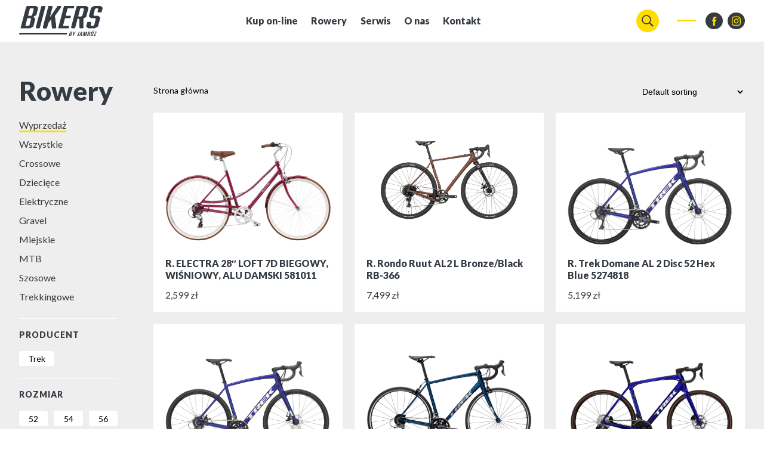

--- FILE ---
content_type: text/html; charset=UTF-8
request_url: https://bikers.zone/kategoria-produktu/rowery/
body_size: 32381
content:
<!DOCTYPE html>
<html lang="pl-PL">
<head>
    <!-- Global site tag (gtag.js) - Google Analytics -->
    <script async src="https://www.googletagmanager.com/gtag/js?id=G-6YJSDBQ6N6"></script>
    <script>
    window.dataLayer = window.dataLayer || [];
    function gtag(){dataLayer.push(arguments);}
    gtag('js', new Date());

    gtag('config', 'G-6YJSDBQ6N6');
    </script>
	<meta charset="UTF-8">
	<meta name="viewport" content="width=device-width, initial-scale=1, maximum-scale=1">
    <meta http-equiv="X-UA-Compatible" content="IE=edge">
    <meta http-equiv="X-UA-Compatible" content="ie=edge">
    <link rel="profile" href="https://gmpg.org/xfn/11">
    <link rel="shortcut icon" href="https://bikers.zone/wp-content/themes/bikers/assets/images/favicon.png">
	<meta name='robots' content='index, follow, max-image-preview:large, max-snippet:-1, max-video-preview:-1' />

	<!-- This site is optimized with the Yoast SEO plugin v21.4 - https://yoast.com/wordpress/plugins/seo/ -->
	<title>Rowery - BIKERS by Jamróz</title>
	<link rel="canonical" href="https://bikers.zone/kategoria-produktu/rowery/" />
	<link rel="next" href="https://bikers.zone/kategoria-produktu/rowery/page/2/" />
	<meta property="og:locale" content="pl_PL" />
	<meta property="og:type" content="article" />
	<meta property="og:title" content="Rowery - BIKERS by Jamróz" />
	<meta property="og:url" content="https://bikers.zone/kategoria-produktu/rowery/" />
	<meta property="og:site_name" content="BIKERS by Jamróz" />
	<meta property="og:image" content="https://bikers.zone/wp-content/uploads/2022/06/bikers-start-1.jpg" />
	<meta property="og:image:width" content="1920" />
	<meta property="og:image:height" content="977" />
	<meta property="og:image:type" content="image/jpeg" />
	<meta name="twitter:card" content="summary_large_image" />
	<script type="application/ld+json" class="yoast-schema-graph">{"@context":"https://schema.org","@graph":[{"@type":"CollectionPage","@id":"https://bikers.zone/kategoria-produktu/rowery/","url":"https://bikers.zone/kategoria-produktu/rowery/","name":"Rowery - BIKERS by Jamróz","isPartOf":{"@id":"https://bikers.zone/#website"},"primaryImageOfPage":{"@id":"https://bikers.zone/kategoria-produktu/rowery/#primaryimage"},"image":{"@id":"https://bikers.zone/kategoria-produktu/rowery/#primaryimage"},"thumbnailUrl":"https://bikers.zone/wp-content/uploads/2023/06/Loft7DStepthru_21_16810_B_Primary.jpg","inLanguage":"pl-PL"},{"@type":"ImageObject","inLanguage":"pl-PL","@id":"https://bikers.zone/kategoria-produktu/rowery/#primaryimage","url":"https://bikers.zone/wp-content/uploads/2023/06/Loft7DStepthru_21_16810_B_Primary.jpg","contentUrl":"https://bikers.zone/wp-content/uploads/2023/06/Loft7DStepthru_21_16810_B_Primary.jpg","width":800,"height":580},{"@type":"WebSite","@id":"https://bikers.zone/#website","url":"https://bikers.zone/","name":"BIKERS by Jamróz","description":"","publisher":{"@id":"https://bikers.zone/#organization"},"potentialAction":[{"@type":"SearchAction","target":{"@type":"EntryPoint","urlTemplate":"https://bikers.zone/?s={search_term_string}"},"query-input":"required name=search_term_string"}],"inLanguage":"pl-PL"},{"@type":"Organization","@id":"https://bikers.zone/#organization","name":"BIKERS by Jamróz","url":"https://bikers.zone/","logo":{"@type":"ImageObject","inLanguage":"pl-PL","@id":"https://bikers.zone/#/schema/logo/image/","url":"https://bikers.zone/wp-content/uploads/2022/06/bikers-logo.png","contentUrl":"https://bikers.zone/wp-content/uploads/2022/06/bikers-logo.png","width":1920,"height":977,"caption":"BIKERS by Jamróz"},"image":{"@id":"https://bikers.zone/#/schema/logo/image/"},"sameAs":["https://www.facebook.com/bikers.by.jamroz","https://www.instagram.com/bikers.by.jamroz/"]}]}</script>
	<!-- / Yoast SEO plugin. -->


<style id='wp-img-auto-sizes-contain-inline-css'>
img:is([sizes=auto i],[sizes^="auto," i]){contain-intrinsic-size:3000px 1500px}
/*# sourceURL=wp-img-auto-sizes-contain-inline-css */
</style>
<link rel='stylesheet' id='font-awesome-css' href='https://bikers.zone/wp-content/plugins/woocommerce-ajax-filters/berocket/assets/css/font-awesome.min.css?ver=6.9' media='all' />
<link rel='stylesheet' id='berocket_aapf_widget-style-css' href='https://bikers.zone/wp-content/plugins/woocommerce-ajax-filters/assets/frontend/css/fullmain.min.css?ver=1.6.4.5' media='all' />
<style id='classic-theme-styles-inline-css'>
/*! This file is auto-generated */
.wp-block-button__link{color:#fff;background-color:#32373c;border-radius:9999px;box-shadow:none;text-decoration:none;padding:calc(.667em + 2px) calc(1.333em + 2px);font-size:1.125em}.wp-block-file__button{background:#32373c;color:#fff;text-decoration:none}
/*# sourceURL=/wp-includes/css/classic-themes.min.css */
</style>
<link rel='stylesheet' id='woocommerce-layout-css' href='https://bikers.zone/wp-content/plugins/woocommerce/assets/css/woocommerce-layout.css?ver=8.2.4' media='all' />
<link rel='stylesheet' id='woocommerce-smallscreen-css' href='https://bikers.zone/wp-content/plugins/woocommerce/assets/css/woocommerce-smallscreen.css?ver=8.2.4' media='only screen and (max-width: 768px)' />
<link rel='stylesheet' id='woocommerce-general-css' href='https://bikers.zone/wp-content/plugins/woocommerce/assets/css/woocommerce.css?ver=8.2.4' media='all' />
<link rel='stylesheet' id='aws-style-css' href='https://bikers.zone/wp-content/plugins/advanced-woo-search/assets/css/common.min.css?ver=2.90' media='all' />
<link rel='stylesheet' id='owl-css' href='https://bikers.zone/wp-content/themes/bikers/assets/css/owl.carousel.min.css?ver=6905d61248f5ba8cbfdd7d799de8d82c' media='all' />
<link rel='stylesheet' id='owl-theme-css' href='https://bikers.zone/wp-content/themes/bikers/assets/css/owl.theme.default.min.css?ver=6905d61248f5ba8cbfdd7d799de8d82c' media='all' />
<link rel='stylesheet' id='style-css' href='https://bikers.zone/wp-content/themes/bikers/style.css?ver=6905d61248f5ba8cbfdd7d799de8d82c' media='all' />
<script src="https://bikers.zone/wp-includes/js/jquery/jquery.min.js?ver=3.7.1" id="jquery-core-js"></script>
<script src="https://bikers.zone/wp-includes/js/jquery/jquery-migrate.min.js?ver=3.4.1" id="jquery-migrate-js"></script>
<style></style><!-- Google site verification - Google Listings & Ads -->
<meta name="google-site-verification" content="nmYno1EOZEwl0OJJTv8A5eVFvgusCos6eF16s1AR3i0" />
	<noscript><style>.woocommerce-product-gallery{ opacity: 1 !important; }</style></noscript>
	<style id='global-styles-inline-css'>
:root{--wp--preset--aspect-ratio--square: 1;--wp--preset--aspect-ratio--4-3: 4/3;--wp--preset--aspect-ratio--3-4: 3/4;--wp--preset--aspect-ratio--3-2: 3/2;--wp--preset--aspect-ratio--2-3: 2/3;--wp--preset--aspect-ratio--16-9: 16/9;--wp--preset--aspect-ratio--9-16: 9/16;--wp--preset--color--black: #000000;--wp--preset--color--cyan-bluish-gray: #abb8c3;--wp--preset--color--white: #ffffff;--wp--preset--color--pale-pink: #f78da7;--wp--preset--color--vivid-red: #cf2e2e;--wp--preset--color--luminous-vivid-orange: #ff6900;--wp--preset--color--luminous-vivid-amber: #fcb900;--wp--preset--color--light-green-cyan: #7bdcb5;--wp--preset--color--vivid-green-cyan: #00d084;--wp--preset--color--pale-cyan-blue: #8ed1fc;--wp--preset--color--vivid-cyan-blue: #0693e3;--wp--preset--color--vivid-purple: #9b51e0;--wp--preset--gradient--vivid-cyan-blue-to-vivid-purple: linear-gradient(135deg,rgb(6,147,227) 0%,rgb(155,81,224) 100%);--wp--preset--gradient--light-green-cyan-to-vivid-green-cyan: linear-gradient(135deg,rgb(122,220,180) 0%,rgb(0,208,130) 100%);--wp--preset--gradient--luminous-vivid-amber-to-luminous-vivid-orange: linear-gradient(135deg,rgb(252,185,0) 0%,rgb(255,105,0) 100%);--wp--preset--gradient--luminous-vivid-orange-to-vivid-red: linear-gradient(135deg,rgb(255,105,0) 0%,rgb(207,46,46) 100%);--wp--preset--gradient--very-light-gray-to-cyan-bluish-gray: linear-gradient(135deg,rgb(238,238,238) 0%,rgb(169,184,195) 100%);--wp--preset--gradient--cool-to-warm-spectrum: linear-gradient(135deg,rgb(74,234,220) 0%,rgb(151,120,209) 20%,rgb(207,42,186) 40%,rgb(238,44,130) 60%,rgb(251,105,98) 80%,rgb(254,248,76) 100%);--wp--preset--gradient--blush-light-purple: linear-gradient(135deg,rgb(255,206,236) 0%,rgb(152,150,240) 100%);--wp--preset--gradient--blush-bordeaux: linear-gradient(135deg,rgb(254,205,165) 0%,rgb(254,45,45) 50%,rgb(107,0,62) 100%);--wp--preset--gradient--luminous-dusk: linear-gradient(135deg,rgb(255,203,112) 0%,rgb(199,81,192) 50%,rgb(65,88,208) 100%);--wp--preset--gradient--pale-ocean: linear-gradient(135deg,rgb(255,245,203) 0%,rgb(182,227,212) 50%,rgb(51,167,181) 100%);--wp--preset--gradient--electric-grass: linear-gradient(135deg,rgb(202,248,128) 0%,rgb(113,206,126) 100%);--wp--preset--gradient--midnight: linear-gradient(135deg,rgb(2,3,129) 0%,rgb(40,116,252) 100%);--wp--preset--font-size--small: 13px;--wp--preset--font-size--medium: 20px;--wp--preset--font-size--large: 36px;--wp--preset--font-size--x-large: 42px;--wp--preset--spacing--20: 0.44rem;--wp--preset--spacing--30: 0.67rem;--wp--preset--spacing--40: 1rem;--wp--preset--spacing--50: 1.5rem;--wp--preset--spacing--60: 2.25rem;--wp--preset--spacing--70: 3.38rem;--wp--preset--spacing--80: 5.06rem;--wp--preset--shadow--natural: 6px 6px 9px rgba(0, 0, 0, 0.2);--wp--preset--shadow--deep: 12px 12px 50px rgba(0, 0, 0, 0.4);--wp--preset--shadow--sharp: 6px 6px 0px rgba(0, 0, 0, 0.2);--wp--preset--shadow--outlined: 6px 6px 0px -3px rgb(255, 255, 255), 6px 6px rgb(0, 0, 0);--wp--preset--shadow--crisp: 6px 6px 0px rgb(0, 0, 0);}:where(.is-layout-flex){gap: 0.5em;}:where(.is-layout-grid){gap: 0.5em;}body .is-layout-flex{display: flex;}.is-layout-flex{flex-wrap: wrap;align-items: center;}.is-layout-flex > :is(*, div){margin: 0;}body .is-layout-grid{display: grid;}.is-layout-grid > :is(*, div){margin: 0;}:where(.wp-block-columns.is-layout-flex){gap: 2em;}:where(.wp-block-columns.is-layout-grid){gap: 2em;}:where(.wp-block-post-template.is-layout-flex){gap: 1.25em;}:where(.wp-block-post-template.is-layout-grid){gap: 1.25em;}.has-black-color{color: var(--wp--preset--color--black) !important;}.has-cyan-bluish-gray-color{color: var(--wp--preset--color--cyan-bluish-gray) !important;}.has-white-color{color: var(--wp--preset--color--white) !important;}.has-pale-pink-color{color: var(--wp--preset--color--pale-pink) !important;}.has-vivid-red-color{color: var(--wp--preset--color--vivid-red) !important;}.has-luminous-vivid-orange-color{color: var(--wp--preset--color--luminous-vivid-orange) !important;}.has-luminous-vivid-amber-color{color: var(--wp--preset--color--luminous-vivid-amber) !important;}.has-light-green-cyan-color{color: var(--wp--preset--color--light-green-cyan) !important;}.has-vivid-green-cyan-color{color: var(--wp--preset--color--vivid-green-cyan) !important;}.has-pale-cyan-blue-color{color: var(--wp--preset--color--pale-cyan-blue) !important;}.has-vivid-cyan-blue-color{color: var(--wp--preset--color--vivid-cyan-blue) !important;}.has-vivid-purple-color{color: var(--wp--preset--color--vivid-purple) !important;}.has-black-background-color{background-color: var(--wp--preset--color--black) !important;}.has-cyan-bluish-gray-background-color{background-color: var(--wp--preset--color--cyan-bluish-gray) !important;}.has-white-background-color{background-color: var(--wp--preset--color--white) !important;}.has-pale-pink-background-color{background-color: var(--wp--preset--color--pale-pink) !important;}.has-vivid-red-background-color{background-color: var(--wp--preset--color--vivid-red) !important;}.has-luminous-vivid-orange-background-color{background-color: var(--wp--preset--color--luminous-vivid-orange) !important;}.has-luminous-vivid-amber-background-color{background-color: var(--wp--preset--color--luminous-vivid-amber) !important;}.has-light-green-cyan-background-color{background-color: var(--wp--preset--color--light-green-cyan) !important;}.has-vivid-green-cyan-background-color{background-color: var(--wp--preset--color--vivid-green-cyan) !important;}.has-pale-cyan-blue-background-color{background-color: var(--wp--preset--color--pale-cyan-blue) !important;}.has-vivid-cyan-blue-background-color{background-color: var(--wp--preset--color--vivid-cyan-blue) !important;}.has-vivid-purple-background-color{background-color: var(--wp--preset--color--vivid-purple) !important;}.has-black-border-color{border-color: var(--wp--preset--color--black) !important;}.has-cyan-bluish-gray-border-color{border-color: var(--wp--preset--color--cyan-bluish-gray) !important;}.has-white-border-color{border-color: var(--wp--preset--color--white) !important;}.has-pale-pink-border-color{border-color: var(--wp--preset--color--pale-pink) !important;}.has-vivid-red-border-color{border-color: var(--wp--preset--color--vivid-red) !important;}.has-luminous-vivid-orange-border-color{border-color: var(--wp--preset--color--luminous-vivid-orange) !important;}.has-luminous-vivid-amber-border-color{border-color: var(--wp--preset--color--luminous-vivid-amber) !important;}.has-light-green-cyan-border-color{border-color: var(--wp--preset--color--light-green-cyan) !important;}.has-vivid-green-cyan-border-color{border-color: var(--wp--preset--color--vivid-green-cyan) !important;}.has-pale-cyan-blue-border-color{border-color: var(--wp--preset--color--pale-cyan-blue) !important;}.has-vivid-cyan-blue-border-color{border-color: var(--wp--preset--color--vivid-cyan-blue) !important;}.has-vivid-purple-border-color{border-color: var(--wp--preset--color--vivid-purple) !important;}.has-vivid-cyan-blue-to-vivid-purple-gradient-background{background: var(--wp--preset--gradient--vivid-cyan-blue-to-vivid-purple) !important;}.has-light-green-cyan-to-vivid-green-cyan-gradient-background{background: var(--wp--preset--gradient--light-green-cyan-to-vivid-green-cyan) !important;}.has-luminous-vivid-amber-to-luminous-vivid-orange-gradient-background{background: var(--wp--preset--gradient--luminous-vivid-amber-to-luminous-vivid-orange) !important;}.has-luminous-vivid-orange-to-vivid-red-gradient-background{background: var(--wp--preset--gradient--luminous-vivid-orange-to-vivid-red) !important;}.has-very-light-gray-to-cyan-bluish-gray-gradient-background{background: var(--wp--preset--gradient--very-light-gray-to-cyan-bluish-gray) !important;}.has-cool-to-warm-spectrum-gradient-background{background: var(--wp--preset--gradient--cool-to-warm-spectrum) !important;}.has-blush-light-purple-gradient-background{background: var(--wp--preset--gradient--blush-light-purple) !important;}.has-blush-bordeaux-gradient-background{background: var(--wp--preset--gradient--blush-bordeaux) !important;}.has-luminous-dusk-gradient-background{background: var(--wp--preset--gradient--luminous-dusk) !important;}.has-pale-ocean-gradient-background{background: var(--wp--preset--gradient--pale-ocean) !important;}.has-electric-grass-gradient-background{background: var(--wp--preset--gradient--electric-grass) !important;}.has-midnight-gradient-background{background: var(--wp--preset--gradient--midnight) !important;}.has-small-font-size{font-size: var(--wp--preset--font-size--small) !important;}.has-medium-font-size{font-size: var(--wp--preset--font-size--medium) !important;}.has-large-font-size{font-size: var(--wp--preset--font-size--large) !important;}.has-x-large-font-size{font-size: var(--wp--preset--font-size--x-large) !important;}
/*# sourceURL=global-styles-inline-css */
</style>
</head>
<body data-rsssl=1 class="archive tax-product_cat term-rowery term-19 wp-theme-bikers theme-bikers woocommerce woocommerce-page woocommerce-no-js">
    <header class="header container">
        <a href="https://bikers.zone/" class="logo" rel="home">
            <svg version="1.1" id="logo" xmlns="http://www.w3.org/2000/svg" xmlns:xlink="http://www.w3.org/1999/xlink" x="0px" y="0px"
	 viewBox="0 0 300 107.45" style="enable-background:new 0 0 300 107.45;" xml:space="preserve">

<g>
	<g>
		<path class="st0" d="M68.48,7.5L61.9,32.9c-0.03,0.1-0.09,0.18-0.18,0.23l-10.55,6c-0.23,0.13-0.26,0.46-0.05,0.62l7.24,5.85
			c0.12,0.09,0.17,0.25,0.13,0.39L52.2,70.17c-0.66,2.55-2.32,4.72-4.59,6.01l-5.37,3.06c-1.47,0.83-3.12,1.27-4.8,1.27H6.56
			c-0.77,0-1.35-0.47-1.21-0.97L25.38,2.98c0,0,2.67-2.98,5.27-2.98h30.29c0.09,0,0.17,0.03,0.24,0.09l6.7,5.52
			C68.42,6.06,68.66,6.8,68.48,7.5 M29.49,44.95l-6.61,25.02c-0.25,0.93,0.45,1.85,1.41,1.85h8.73c0.25,0,0.49-0.06,0.71-0.19
			l2.9-1.63c0.35-0.2,0.6-0.53,0.7-0.91l5.74-22.22c0.14-0.55-0.04-1.14-0.48-1.5l-1.4-1.18c-0.26-0.22-0.59-0.34-0.93-0.34H30.9
			C30.24,43.86,29.66,44.31,29.49,44.95 M46.92,32.65l5.43-21.16c0.14-0.55-0.04-1.13-0.48-1.5l-1.4-1.18
			c-0.26-0.22-0.59-0.34-0.93-0.34h-9.36c-0.66,0-1.24,0.45-1.41,1.09l-6.3,23.96c-0.25,0.93,0.45,1.85,1.41,1.85h8.73
			c0.25,0,0.49-0.06,0.71-0.19l2.9-1.63C46.56,33.38,46.82,33.04,46.92,32.65"/>
		<path class="st0" d="M82.63,0h8.31c2.15,0,3.72,2.06,3.17,4.16L74.77,78.05c-0.38,1.45-1.68,2.46-3.17,2.46h-8.31
			c-2.15,0-3.72-2.06-3.17-4.16L79.46,2.47C79.84,1.01,81.14,0,82.63,0"/>
		<path class="st0" d="M104.45,62.02l-4.21,16.03c-0.38,1.45-1.68,2.46-3.17,2.46h-8.32c-2.15,0-3.72-2.06-3.17-4.16l19.34-73.89
			C105.31,1.01,106.61,0,108.1,0h8.32c2.15,0,3.72,2.05,3.17,4.15l-8.8,33.81c-0.25,0.96,1.02,1.55,1.57,0.73l25.26-37.25
			c0.61-0.9,1.62-1.44,2.71-1.44h7.1c2.68,0,4.23,3.06,2.66,5.25l-21.1,29.39c-0.49,0.68-0.7,1.52-0.6,2.35l4.89,39.8
			c0.24,1.97-1.28,3.72-3.25,3.72h-8.96c-1.72,0-3.15-1.34-3.27-3.07l-2.05-28.58c-0.03-0.46-0.61-0.64-0.9-0.28l-9.76,12.21
			C104.78,61.15,104.57,61.57,104.45,62.02"/>
		<path class="st0" d="M104.45,62.02l-4.21,16.03c-0.38,1.45-1.68,2.46-3.17,2.46h-8.32c-2.15,0-3.72-2.06-3.17-4.16l19.34-73.89
			C105.31,1.01,106.61,0,108.1,0h8.32c2.15,0,3.72,2.05,3.17,4.15l-8.8,33.81c-0.25,0.96,1.02,1.55,1.57,0.73l25.26-37.25
			c0.61-0.9,1.62-1.44,2.71-1.44h7.1c2.68,0,4.23,3.06,2.66,5.25l-21.1,29.39c-0.49,0.68-0.7,1.52-0.6,2.35l4.89,39.8
			c0.24,1.97-1.28,3.72-3.25,3.72h-8.96c-1.72,0-3.15-1.34-3.27-3.07l-2.05-28.58c-0.03-0.46-0.61-0.64-0.9-0.28l-9.76,12.21
			C104.78,61.15,104.57,61.57,104.45,62.02z"/>
		<path class="st0" d="M162.49,0h33.96c1.05,0,1.82,1,1.56,2.03l-1.38,5.44c-0.18,0.72-0.82,1.22-1.56,1.22h-19.69
			c-0.73,0-1.37,0.49-1.55,1.2l-6.22,23.45c-0.27,1.03,0.5,2.04,1.55,2.04h15.17c1.05,0,1.82,1,1.56,2.03l-1.38,5.44
			c-0.18,0.72-0.82,1.22-1.56,1.22H165.7c-0.49,0-0.92,0.33-1.04,0.81l-6.81,25.58c-0.18,0.69,0.33,1.37,1.04,1.37h19.01
			c1.05,0,1.82,1,1.56,2.03l-1.38,5.44c-0.18,0.72-0.82,1.22-1.56,1.22h-34.25c-1.06,0-1.83-1.01-1.56-2.04l20.23-77.27
			C161.12,0.5,161.76,0,162.49,0"/>
		<path class="st0" d="M209.38,0h31.22c0.76,0,1.49,0.26,2.07,0.75l5.17,4.27c0.99,0.82,1.42,2.15,1.1,3.4l-7.77,30.06
			c-0.22,0.87-0.79,1.61-1.57,2.05l-7.66,4.34c-0.63,0.36-1.02,1.04-1.02,1.77l0.27,30.54c0.02,1.84-1.46,3.34-3.28,3.34h-8.07
			c-1.8,0-3.26-1.46-3.28-3.28l-0.25-27.76c-0.02-1.82-1.48-3.28-3.28-3.28h-2.7c-0.29,0-0.55,0.2-0.63,0.49l-8.19,31.37
			c-0.38,1.45-1.68,2.47-3.17,2.47h-8.31c-2.15,0-3.72-2.06-3.17-4.16l19.34-73.89C206.59,1.01,207.89,0,209.38,0 M227.02,34.48
			l5.72-21.85c0.33-1.24-0.09-2.56-1.07-3.39c-0.59-0.5-1.33-0.77-2.1-0.77h-7.29c-1.49,0-2.79,1.01-3.17,2.46l-6.69,25.57
			c-0.19,0.72,0.35,1.42,1.08,1.42h8.67c0.58,0,1.15-0.15,1.65-0.45l1.68-0.98C226.25,36.06,226.8,35.33,227.02,34.48"/>
		<path class="st0" d="M282.63,9.25L282.63,9.25c-0.59-0.5-1.34-0.77-2.1-0.77h-3.47c-0.56,0-1.11,0.14-1.59,0.42l-1.8,1.01
			c-0.78,0.44-1.36,1.19-1.58,2.06l-4.95,19.27c-0.32,1.24,0.1,2.55,1.07,3.37l0.01,0.01c0.59,0.5,1.33,0.77,2.1,0.77h12.44
			c0.74,0,1.47,0.26,2.05,0.73l5.3,4.28c1.01,0.82,1.45,2.16,1.12,3.43l-7.59,28.98c-0.23,0.86-0.79,1.6-1.56,2.04l-9.21,5.24
			c-0.49,0.28-1.05,0.43-1.61,0.43h-21.87c-0.76,0-1.49-0.26-2.08-0.75l-5.17-4.26c-0.99-0.82-1.42-2.15-1.1-3.41l3.22-12.32
			c0.38-1.45,1.68-2.47,3.17-2.47h8.31c2.15,0,3.72,2.06,3.17,4.16l-1.68,6.41c-0.33,1.24,0.09,2.57,1.07,3.39
			c0.59,0.5,1.33,0.77,2.1,0.77h4.25c0.56,0,1.11-0.14,1.59-0.42l1.81-1.01c0.78-0.44,1.35-1.18,1.58-2.06l5.25-20.33
			c0.32-1.24-0.1-2.56-1.07-3.38l-0.01-0.01c-0.59-0.5-1.33-0.77-2.1-0.77h-12.44c-0.75,0-1.47-0.26-2.05-0.73l-5.3-4.28
			c-1.01-0.82-1.45-2.16-1.12-3.43l7.28-27.92c0.23-0.86,0.79-1.6,1.56-2.04l9.21-5.24C269.35,0.15,269.9,0,270.46,0h21.09
			c0.76,0,1.49,0.26,2.07,0.75l5.17,4.26c0.99,0.82,1.42,2.15,1.1,3.4l-3.23,12.42c-0.38,1.46-1.68,2.47-3.17,2.47h-8.32
			c-2.15,0-3.72-2.05-3.17-4.15l1.7-6.53C284.02,11.39,283.61,10.07,282.63,9.25"/>
		<g>
			<path class="st0" d="M190.68,94.21l-1.3,4.77l-2.1,1.13l1.48,1.14l-1.39,5.07l-2.1,1.14h-6.55l3.96-14.38h6.55L190.68,94.21z
				 M183.36,100.9l-1.39,4.99h2.07l0.71-0.38l1.15-4.24l-0.47-0.38H183.36z M186.55,99.01l1.09-4.05l-0.47-0.38h-2.07l-1.33,4.81
				h2.07L186.55,99.01z"/>
			<path class="st0" d="M193.07,107.45l1.3-4.71l-0.77-9.67h3.04l-0.18,7.06l3.72-7.06h3.04l-6.08,9.67l-1.3,4.71H193.07z"/>
			<path class="st0" d="M210.96,105.52l3.42-12.45h2.83l-3.63,13.24l-2.1,1.14h-3.96l0.41-1.55h2.3L210.96,105.52z"/>
			<path class="st0" d="M225.49,107.45h-2.95l0.47-3.71h-2.63l-1.56,3.71h-2.83l6.64-14.38h4.07L225.49,107.45z M224.13,94.94
				l-3.07,7.25h2.16L224.13,94.94z"/>
			<path class="st0" d="M233.01,107.45l0.89-11.28l-3.1,11.28h-2.57l3.96-14.38h4.1l-1.09,11.62l5.28-11.62h4.19l-3.96,14.38h-2.69
				l3.1-11.28l-5.31,11.28H233.01z"/>
			<path class="st0" d="M248.13,93.07h6.55l1.45,1.14l-1.62,5.98l-1.86,1l0.06,6.26h-2.75l-0.06-6.13h-1.21l-1.68,6.13h-2.83
				L248.13,93.07z M251.85,99.47l1.24-4.5l-0.47-0.38h-2.07l-1.45,5.26h2.07L251.85,99.47z"/>
			<path class="st0" d="M264.72,106.31l-2.1,1.14h-4.93l-1.45-1.14l3.31-12.11l2.1-1.14h4.93l1.45,1.14L264.72,106.31z
				 M262.89,94.62L262.18,95l-2.89,10.52l0.47,0.38h1.62l0.71-0.38L264.99,95l-0.47-0.38H262.89z M264.72,92.03h-1.95l2.83-2.67
				h3.31L264.72,92.03z"/>
			<path class="st0" d="M267.32,107.45l0.27-0.98l7.76-11.84h-4.31l0.41-1.55h7.23l-0.27,0.98l-7.59,11.84h4.4l-0.41,1.55H267.32z"
				/>
		</g>
		<path class="st0" d="M171.14,96.8h-14.29c-0.01,0-0.02,0-0.03,0h-0.75h-3.77c-0.04,0-0.08,0-0.13,0H8.6c-0.04,0-0.08,0-0.13,0
			H2.26c-0.61,0-1.14,0.41-1.31,1.01l-0.9,3.34c-0.23,0.87,0.4,1.71,1.28,1.71h4.85c0.01,0,0.02,0,0.03,0H6.8h0.75
			c0.01,0,0.03,0,0.04,0h143.7c0.02,0,0.05,0,0.07,0h18.85c0.61,0,1.14-0.41,1.31-1.01l0.9-3.34
			C172.65,97.65,172.02,96.8,171.14,96.8z"/>
	</g>
</g>
</svg>
        </a>
        <nav class="menu-menu-glowne-container"><ul id="menu-menu-glowne" class="navigation"><li id="menu-item-1834" class="menu-item menu-item-type-custom menu-item-object-custom menu-item-1834"><a href="http://sklep.bikers.zone">Kup on-line</a></li>
<li id="menu-item-1835" class="menu-item menu-item-type-custom menu-item-object-custom menu-item-1835"><a href="https://sklep.bikers.zone/collections/all">Rowery</a></li>
<li id="menu-item-376" class="menu-item menu-item-type-post_type menu-item-object-page menu-item-376"><a href="https://bikers.zone/serwis-rowerowy/">Serwis</a></li>
<li id="menu-item-324" class="menu-item menu-item-type-post_type menu-item-object-page menu-item-324"><a href="https://bikers.zone/o-nas/">O nas</a></li>
<li id="menu-item-516" class="menu-item menu-item-type-post_type menu-item-object-page menu-item-516"><a href="https://bikers.zone/kontakt/">Kontakt</a></li>
</ul></nav>        <div class="flex">
            <div class="aws-container" data-url="/?wc-ajax=aws_action" data-siteurl="https://bikers.zone" data-lang="" data-show-loader="true" data-show-more="true" data-show-page="true" data-ajax-search="true" data-show-clear="true" data-mobile-screen="false" data-use-analytics="false" data-min-chars="1" data-buttons-order="1" data-timeout="300" data-is-mobile="false" data-page-id="19" data-tax="product_cat" ><form class="aws-search-form" action="https://bikers.zone/" method="get" role="search" ><div class="aws-wrapper"><label class="aws-search-label" for="69719749417be">Znajdź rower</label><input type="search" name="s" id="69719749417be" value="" class="aws-search-field" placeholder="Znajdź rower" autocomplete="off" /><input type="hidden" name="post_type" value="product"><input type="hidden" name="type_aws" value="true"><div class="aws-search-clear"><span>×</span></div><div class="aws-loader"></div></div></form></div>            <div class="search-mobile">
                <svg height="26px" width="26px" style="enable-background:new 0 0 512 512;" version="1.1" viewBox="0 0 512 512" width="512px" xml:space="preserve" xmlns="http://www.w3.org/2000/svg" xmlns:xlink="http://www.w3.org/1999/xlink"><path d="M344.5,298c15-23.6,23.8-51.6,23.8-81.7c0-84.1-68.1-152.3-152.1-152.3C132.1,64,64,132.2,64,216.3  c0,84.1,68.1,152.3,152.1,152.3c30.5,0,58.9-9,82.7-24.4l6.9-4.8L414.3,448l33.7-34.3L339.5,305.1L344.5,298z M301.4,131.2  c22.7,22.7,35.2,52.9,35.2,85c0,32.1-12.5,62.3-35.2,85c-22.7,22.7-52.9,35.2-85,35.2c-32.1,0-62.3-12.5-85-35.2  c-22.7-22.7-35.2-52.9-35.2-85c0-32.1,12.5-62.3,35.2-85c22.7-22.7,52.9-35.2,85-35.2C248.5,96,278.7,108.5,301.4,131.2z"/></svg>
            </div>
            <div class="socials">
                <ul>
                                        <li>
                        <a class="fb" href="https://www.facebook.com/bikers.by.jamroz" target="_blank" rel="nofollow">
                            <svg enable-background="new 0 0 56.693 56.693" height="56.693px" id="fb" version="1.1" viewBox="0 0 56.693 56.693" width="56.693px" xml:space="preserve" xmlns="http://www.w3.org/2000/svg" xmlns:xlink="http://www.w3.org/1999/xlink"><path d="M40.43,21.739h-7.645v-5.014c0-1.883,1.248-2.322,2.127-2.322c0.877,0,5.395,0,5.395,0V6.125l-7.43-0.029  c-8.248,0-10.125,6.174-10.125,10.125v5.518h-4.77v8.53h4.77c0,10.947,0,24.137,0,24.137h10.033c0,0,0-13.32,0-24.137h6.77  L40.43,21.739z"/></svg>                  
                        </a>
                    </li>
                                                            <li>
                        <a href="https://www.instagram.com/bikers.by.jamroz/" target="_blank" rel="nofollow">
                            <svg version="1.1" id="instagram" xmlns="http://www.w3.org/2000/svg" xmlns:xlink="http://www.w3.org/1999/xlink" x="0px" y="0px"
                            viewBox="0 0 56.7 56.7" enable-background="new 0 0 56.7 56.7" xml:space="preserve">
                        <g>
                            <path d="M28.2,16.7c-7,0-12.8,5.7-12.8,12.8s5.7,12.8,12.8,12.8S41,36.5,41,29.5S35.2,16.7,28.2,16.7z M28.2,37.7
                                c-4.5,0-8.2-3.7-8.2-8.2s3.7-8.2,8.2-8.2s8.2,3.7,8.2,8.2S32.7,37.7,28.2,37.7z"/>
                            <circle cx="41.5" cy="16.4" r="2.9"/>
                            <path d="M49,8.9c-2.6-2.7-6.3-4.1-10.5-4.1H17.9c-8.7,0-14.5,5.8-14.5,14.5v20.5c0,4.3,1.4,8,4.2,10.7c2.7,2.6,6.3,3.9,10.4,3.9
                                h20.4c4.3,0,7.9-1.4,10.5-3.9c2.7-2.6,4.1-6.3,4.1-10.6V19.3C53,15.1,51.6,11.5,49,8.9z M48.6,39.9c0,3.1-1.1,5.6-2.9,7.3
                                s-4.3,2.6-7.3,2.6H18c-3,0-5.5-0.9-7.3-2.6C8.9,45.4,8,42.9,8,39.8V19.3c0-3,0.9-5.5,2.7-7.3c1.7-1.7,4.3-2.6,7.3-2.6h20.6
                                c3,0,5.5,0.9,7.3,2.7c1.7,1.8,2.7,4.3,2.7,7.2V39.9L48.6,39.9z"/></g></svg>      
                        </a>
                    </li>
                                                                            </ul>
                
            </div> 
            <button class="hamburger hamburger--collapse" type="button" aria-label="Menu">
                <span class="hamburger-box">
                    <span class="hamburger-inner"></span>
                </span>
            </button>
        </div>
    </header><div id="primary" class="content-area"><main id="main" class="site-main" role="main">
<div class="products-container container">
	<div class="products-filers">

		<p class="woocommerce-products-header__title page-title">Rowery</p>
		<span class="filter-mobile">
			<span>
				Filtruj
				<div>
					<svg width="20px" viewBox="0 0 48 48" xmlns="http://www.w3.org/2000/svg"><title/><path d="M47,12a2,2,0,0,0-2-2H24a2,2,0,0,0,0,4H45A2,2,0,0,0,47,12Z"/><path d="M3,14H8.35a6,6,0,1,0,0-4H3a2,2,0,0,0,0,4Zm11-4a2,2,0,1,1-2,2A2,2,0,0,1,14,10Z"/><path d="M45,22H37.65a6,6,0,1,0,0,4H45a2,2,0,0,0,0-4ZM32,26a2,2,0,1,1,2-2A2,2,0,0,1,32,26Z"/><path d="M22,22H3a2,2,0,0,0,0,4H22a2,2,0,0,0,0-4Z"/><path d="M45,34H28a2,2,0,0,0,0,4H45a2,2,0,0,0,0-4Z"/><path d="M18,30a6,6,0,0,0-5.65,4H3a2,2,0,0,0,0,4h9.35A6,6,0,1,0,18,30Zm0,8a2,2,0,1,1,2-2A2,2,0,0,1,18,38Z"/></svg>
				</div>
			</span>
		</span>
		<div class="products-filers-wrapper">
		<ul id="categoryFilter">
						<li class="sale"><a href="https://bikers.zone/wyprzedaz">Wyprzedaż</a></li>
						 
			<li><a href="">Wszystkie</a></li>
						<li><a href="https://bikers.zone/kategoria-produktu/rowery/crossowe/">Crossowe</a></li>
						<li><a href="https://bikers.zone/kategoria-produktu/rowery/dzieciece/">Dziecięce</a></li>
						<li><a href="https://bikers.zone/kategoria-produktu/rowery/elektryczne/">Elektryczne</a></li>
						<li><a href="https://bikers.zone/kategoria-produktu/rowery/gravel/">Gravel</a></li>
						<li><a href="https://bikers.zone/kategoria-produktu/rowery/miejskie/">Miejskie</a></li>
						<li><a href="https://bikers.zone/kategoria-produktu/rowery/mtb/">MTB</a></li>
						<li><a href="https://bikers.zone/kategoria-produktu/rowery/szosowe/">Szosowe</a></li>
						<li><a href="https://bikers.zone/kategoria-produktu/rowery/trekkingowe/">Trekkingowe</a></li>
					</ul>
		<div id="sidebar-primary" class="sidebar">
		<div id="block-12" class="widget widget_block"><p><div class="berocket_single_filter_widget berocket_single_filter_widget_1789 " data-id="1789" style=""><div class="bapf_sfilter bapf_ckbox bapf_hideckbox" data-op="OR" data-taxonomy="pa_producent" data-name="Producent" id="bapf_1"><div class="bapf_head"><h3>Producent</h3></div><div class="bapf_body"><ul><li><input data-name="Trek" id="bapf_1_34" type="checkbox" value="34"><label for="bapf_1_34">Trek</label></li></ul></div></div></div><div class="berocket_single_filter_widget berocket_single_filter_widget_1791 " data-id="1791" style=""><div class="bapf_sfilter bapf_ckbox bapf_hideckbox" data-op="OR" data-taxonomy="pa_size" data-name="Rozmiar" id="bapf_2"><div class="bapf_head"><h3>Rozmiar</h3></div><div class="bapf_body"><ul><li><input data-name="52" id="bapf_2_79" type="checkbox" value="79"><label for="bapf_2_79">52</label></li><li><input data-name="54" id="bapf_2_80" type="checkbox" value="80"><label for="bapf_2_80">54</label></li><li><input data-name="56" id="bapf_2_81" type="checkbox" value="81"><label for="bapf_2_81">56</label></li><li><input data-name="58" id="bapf_2_82" type="checkbox" value="82"><label for="bapf_2_82">58</label></li><li><input data-name="XL" id="bapf_2_87" type="checkbox" value="87"><label for="bapf_2_87">XL</label></li></ul></div></div></div><div class="berocket_single_filter_widget berocket_single_filter_widget_1792 " data-id="1792" style=""><div class="bapf_sfilter bapf_slidr bapf_slidr_jqrui" data-op="slidr" data-taxonomy="price" data-name="Cena" id="bapf_3"><div class="bapf_head"><h3>Cena</h3></div><div class="bapf_body"><div class="bapf_slidr_all"><div class="bapf_slidr_main bapf_slidr_num" data-display="wc_price" data-min="1200" data-start="1200" data-max="23399" data-end="23399" data-step="1"></div><span class="bapf_from"><span class="bapf_tbprice">&#122;&#322;</span><span class="bapf_val"></span></span><span class="bapf_to"><span class="bapf_tbprice">&#122;&#322;</span><span class="bapf_val"></span></span></div></div></div></div></p>
</div>		</div>
		</div>
	</div>
	<div>
		<div class="products-top">
		<p id="breadcrumbs"><span><span class="breadcrumb_last" aria-current="page">Strona główna</span></span></p><div class="woocommerce-notices-wrapper"></div><form class="woocommerce-ordering" method="get">
	<select name="orderby" class="orderby" aria-label="Shop order">
					<option value="menu_order"  selected='selected'>Default sorting</option>
					<option value="popularity" >Sort by popularity</option>
					<option value="date" >Sort by latest</option>
					<option value="price" >Sort by price: low to high</option>
					<option value="price-desc" >Sort by price: high to low</option>
			</select>
	<input type="hidden" name="paged" value="1" />
	</form>
<p class="woocommerce-result-count">
	Showing 1&ndash;15 of 18 results</p>
		</div>
	
<div class="products-list columns-4">
<article class="product type-product post-1246 status-publish first instock product_cat-miejskie has-post-thumbnail shipping-taxable purchasable product-type-simple">
		<a href="https://bikers.zone/produkt/rowery/miejskie/r-electra-28-loft-7d-biegowy-wisniowy-alu-damski-581011/">
		<figure>
			<img width="800" height="580" src="https://bikers.zone/wp-content/uploads/2023/06/Loft7DStepthru_21_16810_B_Primary.jpg" class="attachment-product-single size-product-single" alt="" decoding="async" fetchpriority="high" srcset="https://bikers.zone/wp-content/uploads/2023/06/Loft7DStepthru_21_16810_B_Primary.jpg 800w, https://bikers.zone/wp-content/uploads/2023/06/Loft7DStepthru_21_16810_B_Primary-300x218.jpg 300w, https://bikers.zone/wp-content/uploads/2023/06/Loft7DStepthru_21_16810_B_Primary-768x557.jpg 768w, https://bikers.zone/wp-content/uploads/2023/06/Loft7DStepthru_21_16810_B_Primary-640x464.jpg 640w, https://bikers.zone/wp-content/uploads/2023/06/Loft7DStepthru_21_16810_B_Primary-600x435.jpg 600w" sizes="(max-width: 800px) 100vw, 800px" />		</figure>
	</a>
	<section>

		<h2><a href="https://bikers.zone/produkt/rowery/miejskie/r-electra-28-loft-7d-biegowy-wisniowy-alu-damski-581011/">R. ELECTRA 28&#8243; LOFT 7D BIEGOWY, WIŚNIOWY, ALU DAMSKI 581011</a></h2>
		<div>
			
	<span class="price"><span class="woocommerce-Price-amount amount"><bdi>2,599&nbsp;<span class="woocommerce-Price-currencySymbol">&#122;&#322;</span></bdi></span></span>
		</div>
	</section>
</article>
<article class="product type-product post-1140 status-publish instock product_cat-gravel has-post-thumbnail shipping-taxable purchasable product-type-simple">
		<a href="https://bikers.zone/produkt/rowery/gravel/r-rondo-ruut-al2-l-bronze-black-rb-366/">
		<figure>
			<img width="800" height="533" src="https://bikers.zone/wp-content/uploads/2023/05/pol_pl_Rower-Rondo-2022-Ruut-AL2.jpg" class="attachment-product-single size-product-single" alt="" decoding="async" srcset="https://bikers.zone/wp-content/uploads/2023/05/pol_pl_Rower-Rondo-2022-Ruut-AL2.jpg 1800w, https://bikers.zone/wp-content/uploads/2023/05/pol_pl_Rower-Rondo-2022-Ruut-AL2-300x200.jpg 300w, https://bikers.zone/wp-content/uploads/2023/05/pol_pl_Rower-Rondo-2022-Ruut-AL2-1024x683.jpg 1024w, https://bikers.zone/wp-content/uploads/2023/05/pol_pl_Rower-Rondo-2022-Ruut-AL2-768x512.jpg 768w, https://bikers.zone/wp-content/uploads/2023/05/pol_pl_Rower-Rondo-2022-Ruut-AL2-1536x1024.jpg 1536w, https://bikers.zone/wp-content/uploads/2023/05/pol_pl_Rower-Rondo-2022-Ruut-AL2-640x427.jpg 640w, https://bikers.zone/wp-content/uploads/2023/05/pol_pl_Rower-Rondo-2022-Ruut-AL2-600x400.jpg 600w" sizes="(max-width: 800px) 100vw, 800px" />		</figure>
	</a>
	<section>

		<h2><a href="https://bikers.zone/produkt/rowery/gravel/r-rondo-ruut-al2-l-bronze-black-rb-366/">R. Rondo Ruut AL2 L Bronze/Black RB-366</a></h2>
		<div>
			
	<span class="price"><span class="woocommerce-Price-amount amount"><bdi>7,499&nbsp;<span class="woocommerce-Price-currencySymbol">&#122;&#322;</span></bdi></span></span>
		</div>
	</section>
</article>
<article class="product type-product post-1157 status-publish instock product_cat-szosowe has-post-thumbnail shipping-taxable purchasable product-type-simple">
		<a href="https://bikers.zone/produkt/rowery/szosowe/r-trek-domane-al-2-disc-52-hex-blue-5274818/">
		<figure>
			<img width="800" height="600" src="https://bikers.zone/wp-content/uploads/2023/05/DomaneAL2Disc_23_33083_B_Primary-800x600.png" class="attachment-product-single size-product-single" alt="" decoding="async" srcset="https://bikers.zone/wp-content/uploads/2023/05/DomaneAL2Disc_23_33083_B_Primary-800x600.png 800w, https://bikers.zone/wp-content/uploads/2023/05/DomaneAL2Disc_23_33083_B_Primary-300x225.png 300w, https://bikers.zone/wp-content/uploads/2023/05/DomaneAL2Disc_23_33083_B_Primary-1024x768.png 1024w, https://bikers.zone/wp-content/uploads/2023/05/DomaneAL2Disc_23_33083_B_Primary-768x576.png 768w, https://bikers.zone/wp-content/uploads/2023/05/DomaneAL2Disc_23_33083_B_Primary-1536x1152.png 1536w, https://bikers.zone/wp-content/uploads/2023/05/DomaneAL2Disc_23_33083_B_Primary-640x480.png 640w, https://bikers.zone/wp-content/uploads/2023/05/DomaneAL2Disc_23_33083_B_Primary-600x450.png 600w, https://bikers.zone/wp-content/uploads/2023/05/DomaneAL2Disc_23_33083_B_Primary.png 1920w" sizes="(max-width: 800px) 100vw, 800px" />		</figure>
	</a>
	<section>

		<h2><a href="https://bikers.zone/produkt/rowery/szosowe/r-trek-domane-al-2-disc-52-hex-blue-5274818/">R. Trek Domane AL 2 Disc 52 Hex Blue 5274818</a></h2>
		<div>
			
	<span class="price"><span class="woocommerce-Price-amount amount"><bdi>5,199&nbsp;<span class="woocommerce-Price-currencySymbol">&#122;&#322;</span></bdi></span></span>
		</div>
	</section>
</article>
<article class="product type-product post-1158 status-publish last instock product_cat-szosowe has-post-thumbnail shipping-taxable purchasable product-type-simple">
		<a href="https://bikers.zone/produkt/rowery/szosowe/r-trek-domane-al-2-disc-54-hex-blue-5274819/">
		<figure>
			<img width="800" height="600" src="https://bikers.zone/wp-content/uploads/2023/05/DomaneAL2Disc_23_33083_B_Primary-800x600.png" class="attachment-product-single size-product-single" alt="" decoding="async" loading="lazy" srcset="https://bikers.zone/wp-content/uploads/2023/05/DomaneAL2Disc_23_33083_B_Primary-800x600.png 800w, https://bikers.zone/wp-content/uploads/2023/05/DomaneAL2Disc_23_33083_B_Primary-300x225.png 300w, https://bikers.zone/wp-content/uploads/2023/05/DomaneAL2Disc_23_33083_B_Primary-1024x768.png 1024w, https://bikers.zone/wp-content/uploads/2023/05/DomaneAL2Disc_23_33083_B_Primary-768x576.png 768w, https://bikers.zone/wp-content/uploads/2023/05/DomaneAL2Disc_23_33083_B_Primary-1536x1152.png 1536w, https://bikers.zone/wp-content/uploads/2023/05/DomaneAL2Disc_23_33083_B_Primary-640x480.png 640w, https://bikers.zone/wp-content/uploads/2023/05/DomaneAL2Disc_23_33083_B_Primary-600x450.png 600w, https://bikers.zone/wp-content/uploads/2023/05/DomaneAL2Disc_23_33083_B_Primary.png 1920w" sizes="auto, (max-width: 800px) 100vw, 800px" />		</figure>
	</a>
	<section>

		<h2><a href="https://bikers.zone/produkt/rowery/szosowe/r-trek-domane-al-2-disc-54-hex-blue-5274819/">R. Trek Domane AL 2 Disc 54 Hex Blue 5274819</a></h2>
		<div>
			
	<span class="price"><span class="woocommerce-Price-amount amount"><bdi>5,199&nbsp;<span class="woocommerce-Price-currencySymbol">&#122;&#322;</span></bdi></span></span>
		</div>
	</section>
</article>
<article class="product type-product post-1172 status-publish first instock product_cat-szosowe has-post-thumbnail shipping-taxable purchasable product-type-simple">
		<a href="https://bikers.zone/produkt/rowery/szosowe/r-trek-domane-al-2-rim-54-blue-matte-trek-black-1044954/">
		<figure>
			<img width="800" height="600" src="https://bikers.zone/wp-content/uploads/2023/05/DomaneAL2_21_33037_A_Primary-800x600.png" class="attachment-product-single size-product-single" alt="" decoding="async" loading="lazy" srcset="https://bikers.zone/wp-content/uploads/2023/05/DomaneAL2_21_33037_A_Primary-800x600.png 800w, https://bikers.zone/wp-content/uploads/2023/05/DomaneAL2_21_33037_A_Primary-300x225.png 300w, https://bikers.zone/wp-content/uploads/2023/05/DomaneAL2_21_33037_A_Primary-1024x768.png 1024w, https://bikers.zone/wp-content/uploads/2023/05/DomaneAL2_21_33037_A_Primary-768x576.png 768w, https://bikers.zone/wp-content/uploads/2023/05/DomaneAL2_21_33037_A_Primary-1536x1152.png 1536w, https://bikers.zone/wp-content/uploads/2023/05/DomaneAL2_21_33037_A_Primary-640x480.png 640w, https://bikers.zone/wp-content/uploads/2023/05/DomaneAL2_21_33037_A_Primary-600x450.png 600w, https://bikers.zone/wp-content/uploads/2023/05/DomaneAL2_21_33037_A_Primary.png 1920w" sizes="auto, (max-width: 800px) 100vw, 800px" />		</figure>
	</a>
	<section>

		<h2><a href="https://bikers.zone/produkt/rowery/szosowe/r-trek-domane-al-2-rim-54-blue-matte-trek-black-1044954/">R. Trek Domane AL 2 Rim 54 Blue/Matte Trek Black 1044954</a></h2>
		<div>
			
	<span class="price"><span class="woocommerce-Price-amount amount"><bdi>4,199&nbsp;<span class="woocommerce-Price-currencySymbol">&#122;&#322;</span></bdi></span></span>
		</div>
	</section>
</article>
<article class="product type-product post-1119 status-publish instock product_cat-szosowe has-post-thumbnail shipping-taxable purchasable product-type-simple">
		<a href="https://bikers.zone/produkt/rowery/szosowe/r-trek-domane-sl-6-58-hex-blue-5274940/">
		<figure>
			<img width="800" height="600" src="https://bikers.zone/wp-content/uploads/2023/05/DomaneSL6_23_36746_B_Primary-800x600.png" class="attachment-product-single size-product-single" alt="" decoding="async" loading="lazy" srcset="https://bikers.zone/wp-content/uploads/2023/05/DomaneSL6_23_36746_B_Primary-800x600.png 800w, https://bikers.zone/wp-content/uploads/2023/05/DomaneSL6_23_36746_B_Primary-300x225.png 300w, https://bikers.zone/wp-content/uploads/2023/05/DomaneSL6_23_36746_B_Primary-1024x768.png 1024w, https://bikers.zone/wp-content/uploads/2023/05/DomaneSL6_23_36746_B_Primary-768x576.png 768w, https://bikers.zone/wp-content/uploads/2023/05/DomaneSL6_23_36746_B_Primary-1536x1152.png 1536w, https://bikers.zone/wp-content/uploads/2023/05/DomaneSL6_23_36746_B_Primary-640x480.png 640w, https://bikers.zone/wp-content/uploads/2023/05/DomaneSL6_23_36746_B_Primary-600x450.png 600w, https://bikers.zone/wp-content/uploads/2023/05/DomaneSL6_23_36746_B_Primary.png 1920w" sizes="auto, (max-width: 800px) 100vw, 800px" />		</figure>
	</a>
	<section>

		<h2><a href="https://bikers.zone/produkt/rowery/szosowe/r-trek-domane-sl-6-58-hex-blue-5274940/">R. Trek Domane SL 6 58 Hex Blue 5274940</a></h2>
		<div>
			
	<span class="price"><span class="woocommerce-Price-amount amount"><bdi>23,399&nbsp;<span class="woocommerce-Price-currencySymbol">&#122;&#322;</span></bdi></span></span>
		</div>
	</section>
</article>
<article class="product type-product post-1675 status-publish instock product_cat-crossowe has-post-thumbnail shipping-taxable purchasable product-type-simple">
		<a href="https://bikers.zone/produkt/rowery/crossowe/r-trek-dual-sport-1-l-lava-5275888/">
		<figure>
			<img width="800" height="600" src="https://bikers.zone/wp-content/uploads/2023/08/DualSport1_23_36824_C_Primary-800x600.png" class="attachment-product-single size-product-single" alt="" decoding="async" loading="lazy" srcset="https://bikers.zone/wp-content/uploads/2023/08/DualSport1_23_36824_C_Primary-800x600.png 800w, https://bikers.zone/wp-content/uploads/2023/08/DualSport1_23_36824_C_Primary-300x225.png 300w, https://bikers.zone/wp-content/uploads/2023/08/DualSport1_23_36824_C_Primary-1024x768.png 1024w, https://bikers.zone/wp-content/uploads/2023/08/DualSport1_23_36824_C_Primary-768x576.png 768w, https://bikers.zone/wp-content/uploads/2023/08/DualSport1_23_36824_C_Primary-1536x1152.png 1536w, https://bikers.zone/wp-content/uploads/2023/08/DualSport1_23_36824_C_Primary-640x480.png 640w, https://bikers.zone/wp-content/uploads/2023/08/DualSport1_23_36824_C_Primary-600x450.png 600w, https://bikers.zone/wp-content/uploads/2023/08/DualSport1_23_36824_C_Primary.png 1920w" sizes="auto, (max-width: 800px) 100vw, 800px" />		</figure>
	</a>
	<section>

		<h2><a href="https://bikers.zone/produkt/rowery/crossowe/r-trek-dual-sport-1-l-lava-5275888/">R. Trek Dual Sport 1 L Lava 5275888</a></h2>
		<div>
			
	<span class="price"><span class="woocommerce-Price-amount amount"><bdi>3,599&nbsp;<span class="woocommerce-Price-currencySymbol">&#122;&#322;</span></bdi></span></span>
		</div>
	</section>
</article>
<article class="product type-product post-1154 status-publish last instock product_cat-mtb has-post-thumbnail shipping-taxable purchasable product-type-simple">
		<a href="https://bikers.zone/produkt/rowery/mtb/r-trek-marlin-8-ml-29-crimson-5277585/">
		<figure>
			<img width="800" height="600" src="https://bikers.zone/wp-content/uploads/2023/05/Marlin8_23_36969_B_Primary-1-800x600.png" class="attachment-product-single size-product-single" alt="" decoding="async" loading="lazy" srcset="https://bikers.zone/wp-content/uploads/2023/05/Marlin8_23_36969_B_Primary-1-800x600.png 800w, https://bikers.zone/wp-content/uploads/2023/05/Marlin8_23_36969_B_Primary-1-300x225.png 300w, https://bikers.zone/wp-content/uploads/2023/05/Marlin8_23_36969_B_Primary-1-1024x768.png 1024w, https://bikers.zone/wp-content/uploads/2023/05/Marlin8_23_36969_B_Primary-1-768x576.png 768w, https://bikers.zone/wp-content/uploads/2023/05/Marlin8_23_36969_B_Primary-1-1536x1152.png 1536w, https://bikers.zone/wp-content/uploads/2023/05/Marlin8_23_36969_B_Primary-1-640x480.png 640w, https://bikers.zone/wp-content/uploads/2023/05/Marlin8_23_36969_B_Primary-1-600x450.png 600w, https://bikers.zone/wp-content/uploads/2023/05/Marlin8_23_36969_B_Primary-1.png 1920w" sizes="auto, (max-width: 800px) 100vw, 800px" />		</figure>
	</a>
	<section>

		<h2><a href="https://bikers.zone/produkt/rowery/mtb/r-trek-marlin-8-ml-29-crimson-5277585/">R. Trek Marlin 8 ML 29 Crimson 5277585</a></h2>
		<div>
			
	<span class="price"><span class="woocommerce-Price-amount amount"><bdi>5,699&nbsp;<span class="woocommerce-Price-currencySymbol">&#122;&#322;</span></bdi></span></span>
		</div>
	</section>
</article>
<article class="product type-product post-1174 status-publish first instock product_cat-szosowe has-post-thumbnail shipping-taxable purchasable product-type-simple">
		<a href="https://bikers.zone/produkt/rowery/szosowe/r-trek-domane-al-2-rim-56-blue-matte-trek-black-1044955/">
		<figure>
			<img width="800" height="600" src="https://bikers.zone/wp-content/uploads/2023/05/DomaneAL2_21_33037_A_Primary-800x600.png" class="attachment-product-single size-product-single" alt="" decoding="async" loading="lazy" srcset="https://bikers.zone/wp-content/uploads/2023/05/DomaneAL2_21_33037_A_Primary-800x600.png 800w, https://bikers.zone/wp-content/uploads/2023/05/DomaneAL2_21_33037_A_Primary-300x225.png 300w, https://bikers.zone/wp-content/uploads/2023/05/DomaneAL2_21_33037_A_Primary-1024x768.png 1024w, https://bikers.zone/wp-content/uploads/2023/05/DomaneAL2_21_33037_A_Primary-768x576.png 768w, https://bikers.zone/wp-content/uploads/2023/05/DomaneAL2_21_33037_A_Primary-1536x1152.png 1536w, https://bikers.zone/wp-content/uploads/2023/05/DomaneAL2_21_33037_A_Primary-640x480.png 640w, https://bikers.zone/wp-content/uploads/2023/05/DomaneAL2_21_33037_A_Primary-600x450.png 600w, https://bikers.zone/wp-content/uploads/2023/05/DomaneAL2_21_33037_A_Primary.png 1920w" sizes="auto, (max-width: 800px) 100vw, 800px" />		</figure>
	</a>
	<section>

		<h2><a href="https://bikers.zone/produkt/rowery/szosowe/r-trek-domane-al-2-rim-56-blue-matte-trek-black-1044955/">R.Trek Domane AL 2 Rim 56 Blue/Matte Trek Black 1044955</a></h2>
		<div>
			
	<span class="price"><span class="woocommerce-Price-amount amount"><bdi>4,199&nbsp;<span class="woocommerce-Price-currencySymbol">&#122;&#322;</span></bdi></span></span>
		</div>
	</section>
</article>
<article class="product type-product post-1122 status-publish instock product_cat-szosowe has-post-thumbnail shipping-taxable purchasable product-type-simple">
		<a href="https://bikers.zone/produkt/rowery/szosowe/r-trek-emonda-sl-5-58-hex-blue-deep-dark-blue-5277670/">
		<figure>
			<img width="800" height="600" src="https://bikers.zone/wp-content/uploads/2023/05/EmondaSL5_23_36974_B_Primary-800x600.png" class="attachment-product-single size-product-single" alt="" decoding="async" loading="lazy" srcset="https://bikers.zone/wp-content/uploads/2023/05/EmondaSL5_23_36974_B_Primary-800x600.png 800w, https://bikers.zone/wp-content/uploads/2023/05/EmondaSL5_23_36974_B_Primary-300x225.png 300w, https://bikers.zone/wp-content/uploads/2023/05/EmondaSL5_23_36974_B_Primary-1024x768.png 1024w, https://bikers.zone/wp-content/uploads/2023/05/EmondaSL5_23_36974_B_Primary-768x576.png 768w, https://bikers.zone/wp-content/uploads/2023/05/EmondaSL5_23_36974_B_Primary-1536x1152.png 1536w, https://bikers.zone/wp-content/uploads/2023/05/EmondaSL5_23_36974_B_Primary-640x480.png 640w, https://bikers.zone/wp-content/uploads/2023/05/EmondaSL5_23_36974_B_Primary-600x450.png 600w, https://bikers.zone/wp-content/uploads/2023/05/EmondaSL5_23_36974_B_Primary.png 1920w" sizes="auto, (max-width: 800px) 100vw, 800px" />		</figure>
	</a>
	<section>

		<h2><a href="https://bikers.zone/produkt/rowery/szosowe/r-trek-emonda-sl-5-58-hex-blue-deep-dark-blue-5277670/">R.Trek Emonda SL 5 58 Hex Blue/Deep Dark Blue 5277670</a></h2>
		<div>
			
	<span class="price"><span class="woocommerce-Price-amount amount"><bdi>13,999&nbsp;<span class="woocommerce-Price-currencySymbol">&#122;&#322;</span></bdi></span></span>
		</div>
	</section>
</article>
<article class="product type-product post-1672 status-publish instock product_cat-gravel has-post-thumbnail shipping-taxable purchasable product-type-simple">
		<a href="https://bikers.zone/produkt/rowery/gravel/r-trek-checkpoint-alr-5-58-era-white-trek-black-5260849/">
		<figure>
			<img width="800" height="600" src="https://bikers.zone/wp-content/uploads/2023/08/CheckpointALR5_22_35172_A_Primar-800x600.png" class="attachment-product-single size-product-single" alt="" decoding="async" loading="lazy" srcset="https://bikers.zone/wp-content/uploads/2023/08/CheckpointALR5_22_35172_A_Primar-800x600.png 800w, https://bikers.zone/wp-content/uploads/2023/08/CheckpointALR5_22_35172_A_Primar-300x225.png 300w, https://bikers.zone/wp-content/uploads/2023/08/CheckpointALR5_22_35172_A_Primar-1024x768.png 1024w, https://bikers.zone/wp-content/uploads/2023/08/CheckpointALR5_22_35172_A_Primar-768x576.png 768w, https://bikers.zone/wp-content/uploads/2023/08/CheckpointALR5_22_35172_A_Primar-1536x1152.png 1536w, https://bikers.zone/wp-content/uploads/2023/08/CheckpointALR5_22_35172_A_Primar-640x480.png 640w, https://bikers.zone/wp-content/uploads/2023/08/CheckpointALR5_22_35172_A_Primar-600x450.png 600w, https://bikers.zone/wp-content/uploads/2023/08/CheckpointALR5_22_35172_A_Primar.png 1920w" sizes="auto, (max-width: 800px) 100vw, 800px" />		</figure>
	</a>
	<section>

		<h2><a href="https://bikers.zone/produkt/rowery/gravel/r-trek-checkpoint-alr-5-58-era-white-trek-black-5260849/">TREK Checkpoint ALR 5; rozmiar: 58; kolor: Era White/Trek Black</a></h2>
		<div>
			
	<span class="price"><span class="woocommerce-Price-amount amount"><bdi>13,999&nbsp;<span class="woocommerce-Price-currencySymbol">&#122;&#322;</span></bdi></span></span>
		</div>
	</section>
</article>
<article class="product type-product post-1144 status-publish last instock product_cat-szosowe has-post-thumbnail sale shipping-taxable purchasable product-type-simple">
			<div class="product-sale">
			<img src="https://strefariders.pl/wp-content/themes/riders/assets/images/sale.png" alt="">
		</div>
		<a href="https://bikers.zone/produkt/rowery/szosowe/r-trek-domane-al-3-52-alpine-blue-to-dnister-black-fade-5263476/">
		<figure>
			<img width="800" height="600" src="https://bikers.zone/wp-content/uploads/2023/05/DomaneAL3_22_33082_C_Primary-800x600.png" class="attachment-product-single size-product-single" alt="" decoding="async" loading="lazy" srcset="https://bikers.zone/wp-content/uploads/2023/05/DomaneAL3_22_33082_C_Primary-800x600.png 800w, https://bikers.zone/wp-content/uploads/2023/05/DomaneAL3_22_33082_C_Primary-300x225.png 300w, https://bikers.zone/wp-content/uploads/2023/05/DomaneAL3_22_33082_C_Primary-1024x768.png 1024w, https://bikers.zone/wp-content/uploads/2023/05/DomaneAL3_22_33082_C_Primary-768x576.png 768w, https://bikers.zone/wp-content/uploads/2023/05/DomaneAL3_22_33082_C_Primary-1536x1152.png 1536w, https://bikers.zone/wp-content/uploads/2023/05/DomaneAL3_22_33082_C_Primary-640x480.png 640w, https://bikers.zone/wp-content/uploads/2023/05/DomaneAL3_22_33082_C_Primary-600x450.png 600w, https://bikers.zone/wp-content/uploads/2023/05/DomaneAL3_22_33082_C_Primary.png 1920w" sizes="auto, (max-width: 800px) 100vw, 800px" />		</figure>
	</a>
	<section>

		<h2><a href="https://bikers.zone/produkt/rowery/szosowe/r-trek-domane-al-3-52-alpine-blue-to-dnister-black-fade-5263476/">TREK Domane AL 3; rozmiar: 52; kolor: Alpine Blue to Dnister Black Fade</a></h2>
		<div>
			
	<span class="price"><del aria-hidden="true"><span class="woocommerce-Price-amount amount"><bdi>7,299&nbsp;<span class="woocommerce-Price-currencySymbol">&#122;&#322;</span></bdi></span></del> <ins><span class="woocommerce-Price-amount amount"><bdi>6,500&nbsp;<span class="woocommerce-Price-currencySymbol">&#122;&#322;</span></bdi></span></ins></span>
		</div>
	</section>
</article>
<article class="product type-product post-1146 status-publish first instock product_cat-szosowe has-post-thumbnail sale shipping-taxable purchasable product-type-simple">
			<div class="product-sale">
			<img src="https://strefariders.pl/wp-content/themes/riders/assets/images/sale.png" alt="">
		</div>
		<a href="https://bikers.zone/produkt/rowery/szosowe/r-trek-domane-al-3-56-trek-white-5274848/">
		<figure>
			<img width="800" height="600" src="https://bikers.zone/wp-content/uploads/2023/05/DomaneAL3Disc_23_33082_B_Primary-800x600.png" class="attachment-product-single size-product-single" alt="" decoding="async" loading="lazy" srcset="https://bikers.zone/wp-content/uploads/2023/05/DomaneAL3Disc_23_33082_B_Primary-800x600.png 800w, https://bikers.zone/wp-content/uploads/2023/05/DomaneAL3Disc_23_33082_B_Primary-300x225.png 300w, https://bikers.zone/wp-content/uploads/2023/05/DomaneAL3Disc_23_33082_B_Primary-1024x768.png 1024w, https://bikers.zone/wp-content/uploads/2023/05/DomaneAL3Disc_23_33082_B_Primary-768x576.png 768w, https://bikers.zone/wp-content/uploads/2023/05/DomaneAL3Disc_23_33082_B_Primary-1536x1152.png 1536w, https://bikers.zone/wp-content/uploads/2023/05/DomaneAL3Disc_23_33082_B_Primary-640x480.png 640w, https://bikers.zone/wp-content/uploads/2023/05/DomaneAL3Disc_23_33082_B_Primary-600x450.png 600w, https://bikers.zone/wp-content/uploads/2023/05/DomaneAL3Disc_23_33082_B_Primary.png 1920w" sizes="auto, (max-width: 800px) 100vw, 800px" />		</figure>
	</a>
	<section>

		<h2><a href="https://bikers.zone/produkt/rowery/szosowe/r-trek-domane-al-3-56-trek-white-5274848/">TREK Domane AL 3; rozmiar: 56; kolor: Trek White</a></h2>
		<div>
			
	<span class="price"><del aria-hidden="true"><span class="woocommerce-Price-amount amount"><bdi>7,299&nbsp;<span class="woocommerce-Price-currencySymbol">&#122;&#322;</span></bdi></span></del> <ins><span class="woocommerce-Price-amount amount"><bdi>6,500&nbsp;<span class="woocommerce-Price-currencySymbol">&#122;&#322;</span></bdi></span></ins></span>
		</div>
	</section>
</article>
<article class="product type-product post-1131 status-publish instock product_cat-szosowe has-post-thumbnail sale shipping-taxable purchasable product-type-simple">
			<div class="product-sale">
			<img src="https://strefariders.pl/wp-content/themes/riders/assets/images/sale.png" alt="">
		</div>
		<a href="https://bikers.zone/produkt/rowery/szosowe/r-trek-domane-al-4-52-blue-sage-5283292/">
		<figure>
			<img width="800" height="600" src="https://bikers.zone/wp-content/uploads/2023/05/DomaneAL4Disc_23_36745_B_Primary-800x600.png" class="attachment-product-single size-product-single" alt="" decoding="async" loading="lazy" srcset="https://bikers.zone/wp-content/uploads/2023/05/DomaneAL4Disc_23_36745_B_Primary-800x600.png 800w, https://bikers.zone/wp-content/uploads/2023/05/DomaneAL4Disc_23_36745_B_Primary-300x225.png 300w, https://bikers.zone/wp-content/uploads/2023/05/DomaneAL4Disc_23_36745_B_Primary-1024x768.png 1024w, https://bikers.zone/wp-content/uploads/2023/05/DomaneAL4Disc_23_36745_B_Primary-768x576.png 768w, https://bikers.zone/wp-content/uploads/2023/05/DomaneAL4Disc_23_36745_B_Primary-1536x1152.png 1536w, https://bikers.zone/wp-content/uploads/2023/05/DomaneAL4Disc_23_36745_B_Primary-640x480.png 640w, https://bikers.zone/wp-content/uploads/2023/05/DomaneAL4Disc_23_36745_B_Primary-600x450.png 600w, https://bikers.zone/wp-content/uploads/2023/05/DomaneAL4Disc_23_36745_B_Primary.png 1920w" sizes="auto, (max-width: 800px) 100vw, 800px" />		</figure>
	</a>
	<section>

		<h2><a href="https://bikers.zone/produkt/rowery/szosowe/r-trek-domane-al-4-52-blue-sage-5283292/">TREK Domane AL 4; rozmiar: 52; kolor: Blue Sage</a></h2>
		<div>
			
	<span class="price"><del aria-hidden="true"><span class="woocommerce-Price-amount amount"><bdi>10,399&nbsp;<span class="woocommerce-Price-currencySymbol">&#122;&#322;</span></bdi></span></del> <ins><span class="woocommerce-Price-amount amount"><bdi>8,800&nbsp;<span class="woocommerce-Price-currencySymbol">&#122;&#322;</span></bdi></span></ins></span>
		</div>
	</section>
</article>
<article class="product type-product post-1132 status-publish instock product_cat-szosowe has-post-thumbnail sale shipping-taxable purchasable product-type-simple">
			<div class="product-sale">
			<img src="https://strefariders.pl/wp-content/themes/riders/assets/images/sale.png" alt="">
		</div>
		<a href="https://bikers.zone/produkt/rowery/szosowe/r-trek-domane-al-4-54-blue-sage-5283293/">
		<figure>
			<img width="800" height="600" src="https://bikers.zone/wp-content/uploads/2023/05/DomaneAL4Disc_23_36745_B_Primary-800x600.png" class="attachment-product-single size-product-single" alt="" decoding="async" loading="lazy" srcset="https://bikers.zone/wp-content/uploads/2023/05/DomaneAL4Disc_23_36745_B_Primary-800x600.png 800w, https://bikers.zone/wp-content/uploads/2023/05/DomaneAL4Disc_23_36745_B_Primary-300x225.png 300w, https://bikers.zone/wp-content/uploads/2023/05/DomaneAL4Disc_23_36745_B_Primary-1024x768.png 1024w, https://bikers.zone/wp-content/uploads/2023/05/DomaneAL4Disc_23_36745_B_Primary-768x576.png 768w, https://bikers.zone/wp-content/uploads/2023/05/DomaneAL4Disc_23_36745_B_Primary-1536x1152.png 1536w, https://bikers.zone/wp-content/uploads/2023/05/DomaneAL4Disc_23_36745_B_Primary-640x480.png 640w, https://bikers.zone/wp-content/uploads/2023/05/DomaneAL4Disc_23_36745_B_Primary-600x450.png 600w, https://bikers.zone/wp-content/uploads/2023/05/DomaneAL4Disc_23_36745_B_Primary.png 1920w" sizes="auto, (max-width: 800px) 100vw, 800px" />		</figure>
	</a>
	<section>

		<h2><a href="https://bikers.zone/produkt/rowery/szosowe/r-trek-domane-al-4-54-blue-sage-5283293/">TREK Domane AL 4; rozmiar: 54; kolor: Blue Sage</a></h2>
		<div>
			
	<span class="price"><del aria-hidden="true"><span class="woocommerce-Price-amount amount"><bdi>10,399&nbsp;<span class="woocommerce-Price-currencySymbol">&#122;&#322;</span></bdi></span></del> <ins><span class="woocommerce-Price-amount amount"><bdi>8,800&nbsp;<span class="woocommerce-Price-currencySymbol">&#122;&#322;</span></bdi></span></ins></span>
		</div>
	</section>
</article>
</div>
<nav class="woocommerce-pagination">
	<ul class='page-numbers'>
	<li><span aria-current="page" class="page-numbers current">1</span></li>
	<li><a class="page-numbers" href="https://bikers.zone/kategoria-produktu/rowery/page/2/">2</a></li>
	<li><a class="next page-numbers" href="https://bikers.zone/kategoria-produktu/rowery/page/2/">&rarr;</a></li>
</ul>
</nav>
	<div class="section-baner page-header section-baner-products section-white">
    <div class="baner baner-products">
        <div class="baner-content baner-content-about text">
            <section class="section-header">
                <h1><span> Rowery</span></h1>
            </section>
            
        </div>
        <div class="baner-image baner-image-product">
				        </div>
    </div>
	</div>
	
	</div>
</div>
</main></div>
      
       <footer class="footer">
        <div class="footer-columns">
            <div class="footer-column">
                <h6>Rowery</h6>
                <nav class="menu-stopka-kolumna-1-container"><ul id="menu-stopka-kolumna-1" class="navigation"><li id="menu-item-875" class="menu-item menu-item-type-taxonomy menu-item-object-product_cat menu-item-875"><a href="https://bikers.zone/kategoria-produktu/rowery/crossowe/">Crossowe</a></li>
<li id="menu-item-876" class="menu-item menu-item-type-taxonomy menu-item-object-product_cat menu-item-876"><a href="https://bikers.zone/kategoria-produktu/rowery/dzieciece/">Dziecięce</a></li>
<li id="menu-item-877" class="menu-item menu-item-type-taxonomy menu-item-object-product_cat menu-item-877"><a href="https://bikers.zone/kategoria-produktu/rowery/elektryczne/">Elektryczne</a></li>
<li id="menu-item-878" class="menu-item menu-item-type-taxonomy menu-item-object-product_cat menu-item-878"><a href="https://bikers.zone/kategoria-produktu/rowery/gravel/">Gravel</a></li>
<li id="menu-item-879" class="menu-item menu-item-type-taxonomy menu-item-object-product_cat menu-item-879"><a href="https://bikers.zone/kategoria-produktu/rowery/miejskie/">Miejskie</a></li>
<li id="menu-item-880" class="menu-item menu-item-type-taxonomy menu-item-object-product_cat menu-item-880"><a href="https://bikers.zone/kategoria-produktu/rowery/mtb/">MTB</a></li>
<li id="menu-item-881" class="menu-item menu-item-type-taxonomy menu-item-object-product_cat menu-item-881"><a href="https://bikers.zone/kategoria-produktu/rowery/szosowe/">Szosowe</a></li>
<li id="menu-item-882" class="menu-item menu-item-type-taxonomy menu-item-object-product_cat menu-item-882"><a href="https://bikers.zone/kategoria-produktu/rowery/trekkingowe/">Trekkingowe</a></li>
</ul></nav>            
            </div>
            <div class="footer-column">
                <h6>Akcesoria</h6>
                <nav class="menu-stopka-kolumna-2-container"><ul id="menu-stopka-kolumna-2" class="navigation"><li id="menu-item-883" class="menu-item menu-item-type-taxonomy menu-item-object-product_cat menu-item-883"><a href="https://bikers.zone/kategoria-produktu/akcesoria/dodatki-rowerowe/">Dodatki rowerowe</a></li>
<li id="menu-item-884" class="menu-item menu-item-type-taxonomy menu-item-object-product_cat menu-item-884"><a href="https://bikers.zone/kategoria-produktu/akcesoria/liczniki-rowerowe-gps/">Liczniki rowerowe GPS</a></li>
<li id="menu-item-885" class="menu-item menu-item-type-taxonomy menu-item-object-product_cat menu-item-885"><a href="https://bikers.zone/kategoria-produktu/akcesoria/odziez-rowerowa/">Odzież rowerowa</a></li>
<li id="menu-item-886" class="menu-item menu-item-type-taxonomy menu-item-object-product_cat menu-item-886"><a href="https://bikers.zone/kategoria-produktu/akcesoria/podzespoly-i-czesci/">Podzespoły i części</a></li>
</ul></nav>            
            </div>
            <div class="footer-column">
                <h6>Informacje</h6>
                <nav class="menu-stopka-kolumna-3-container"><ul id="menu-stopka-kolumna-3" class="navigation"><li id="menu-item-396" class="menu-item menu-item-type-post_type menu-item-object-page menu-item-396"><a href="https://bikers.zone/serwis-rowerowy/">Serwis</a></li>
<li id="menu-item-394" class="menu-item menu-item-type-post_type menu-item-object-page menu-item-394"><a href="https://bikers.zone/trek-project-one/">Trek Project One</a></li>
<li id="menu-item-397" class="menu-item menu-item-type-post_type menu-item-object-page menu-item-397"><a href="https://bikers.zone/praca/">Praca</a></li>
<li id="menu-item-393" class="menu-item menu-item-type-post_type menu-item-object-page menu-item-393"><a href="https://bikers.zone/o-nas/">O nas</a></li>
<li id="menu-item-398" class="menu-item menu-item-type-post_type menu-item-object-page menu-item-398"><a href="https://bikers.zone/kontakt/">Kontakt</a></li>
<li id="menu-item-399" class="menu-item menu-item-type-post_type menu-item-object-page menu-item-399"><a href="https://bikers.zone/polityka-prywatnosci/">Polityka prywatności</a></li>
</ul></nav>            
            </div>
                        <div class="footer-column">     
                <h6 class="stores">Sklepy BIKERS by Jamróz</h6>
                <div class="footer-stores">
                                        <div class="footer-store text" itemscope itemtype="https://schema.org/BikeStore">
                 
                        <meta itemprop="name" content="BIKERS by Jamróz">
                        <meta itemprop="openingHours" content="Mo-Fr 10:00-18:00">
                        <meta itemprop="openingHours" content="Sa 10:00-14:00">
                        <meta itemprop="telephone" content="508 643 034">
                        <meta itemprop="email" content="kruszynska@bikers.zone">
                        <meta itemprop="priceRange" content="$-$$$">
                        <p itemprop="address" itemscope itemtype="https://schema.org/PostalAddress">
                            ul. <span itemprop="streetAddress">Kruszyńska 39b</span><br />
                            <span itemprop="postalCode">87-800</span> <span itemprop="addressLocality">Włocławek</span>
                        </p>
                        <p>
                            tel. <a href="tel:508 643 034" class="tel">508 643 034</a><br />
                            <a href="mailto:kruszynska@bikers.zone">kruszynska@bikers.zone</a>
                        </p>
                        <p>Poniedziałek &#8211; piątek: 10:00-18:00<br />
Sobota: 10:00 &#8211; 14:00</p>
                    
                                                <p>
                            <a href="https://maps.app.goo.gl/e88a5jChL2UmntP76" class="cta cta-small" target="_blank">Dojazd</a>
                        </p>
                                                
                    </div>
                                        <div class="footer-store text" itemscope itemtype="https://schema.org/BikeStore">
                 
                        <meta itemprop="name" content="BIKERS by Jamróz">
                        <meta itemprop="openingHours" content="Mo-Fr 10:00-18:00">
                        <meta itemprop="openingHours" content="Sa 10:00-14:00">
                        <meta itemprop="telephone" content="789 254 140">
                        <meta itemprop="email" content="okrzei@bikers.zone">
                        <meta itemprop="priceRange" content="$-$$$">
                        <p itemprop="address" itemscope itemtype="https://schema.org/PostalAddress">
                            ul. <span itemprop="streetAddress">Stefana Okrzei 54</span><br />
                            <span itemprop="postalCode">87-800</span> <span itemprop="addressLocality">Włocławek</span>
                        </p>
                        <p>
                            tel. <a href="tel:789 254 140" class="tel">789 254 140</a><br />
                            <a href="mailto:okrzei@bikers.zone">okrzei@bikers.zone</a>
                        </p>
                        <p>Poniedziałek &#8211; piątek: 10:00-18:00<br />
Sobota: 10:00 &#8211; 14:00</p>
                    
                                                <p>
                            <a href="https://maps.app.goo.gl/zFC3MzreHJWYSZ4v7" class="cta cta-small" target="_blank">Dojazd</a>
                        </p>
                                                
                    </div>
                                    </div>
            </div>
                        <div class="footer-column footer-logo">
                <a href="https://bikers.zone/">
                    <svg version="1.1" id="logo" xmlns="http://www.w3.org/2000/svg" xmlns:xlink="http://www.w3.org/1999/xlink" x="0px" y="0px"
	 viewBox="0 0 300 107.45" style="enable-background:new 0 0 300 107.45;" xml:space="preserve">

<g>
	<g>
		<path class="st0" d="M68.48,7.5L61.9,32.9c-0.03,0.1-0.09,0.18-0.18,0.23l-10.55,6c-0.23,0.13-0.26,0.46-0.05,0.62l7.24,5.85
			c0.12,0.09,0.17,0.25,0.13,0.39L52.2,70.17c-0.66,2.55-2.32,4.72-4.59,6.01l-5.37,3.06c-1.47,0.83-3.12,1.27-4.8,1.27H6.56
			c-0.77,0-1.35-0.47-1.21-0.97L25.38,2.98c0,0,2.67-2.98,5.27-2.98h30.29c0.09,0,0.17,0.03,0.24,0.09l6.7,5.52
			C68.42,6.06,68.66,6.8,68.48,7.5 M29.49,44.95l-6.61,25.02c-0.25,0.93,0.45,1.85,1.41,1.85h8.73c0.25,0,0.49-0.06,0.71-0.19
			l2.9-1.63c0.35-0.2,0.6-0.53,0.7-0.91l5.74-22.22c0.14-0.55-0.04-1.14-0.48-1.5l-1.4-1.18c-0.26-0.22-0.59-0.34-0.93-0.34H30.9
			C30.24,43.86,29.66,44.31,29.49,44.95 M46.92,32.65l5.43-21.16c0.14-0.55-0.04-1.13-0.48-1.5l-1.4-1.18
			c-0.26-0.22-0.59-0.34-0.93-0.34h-9.36c-0.66,0-1.24,0.45-1.41,1.09l-6.3,23.96c-0.25,0.93,0.45,1.85,1.41,1.85h8.73
			c0.25,0,0.49-0.06,0.71-0.19l2.9-1.63C46.56,33.38,46.82,33.04,46.92,32.65"/>
		<path class="st0" d="M82.63,0h8.31c2.15,0,3.72,2.06,3.17,4.16L74.77,78.05c-0.38,1.45-1.68,2.46-3.17,2.46h-8.31
			c-2.15,0-3.72-2.06-3.17-4.16L79.46,2.47C79.84,1.01,81.14,0,82.63,0"/>
		<path class="st0" d="M104.45,62.02l-4.21,16.03c-0.38,1.45-1.68,2.46-3.17,2.46h-8.32c-2.15,0-3.72-2.06-3.17-4.16l19.34-73.89
			C105.31,1.01,106.61,0,108.1,0h8.32c2.15,0,3.72,2.05,3.17,4.15l-8.8,33.81c-0.25,0.96,1.02,1.55,1.57,0.73l25.26-37.25
			c0.61-0.9,1.62-1.44,2.71-1.44h7.1c2.68,0,4.23,3.06,2.66,5.25l-21.1,29.39c-0.49,0.68-0.7,1.52-0.6,2.35l4.89,39.8
			c0.24,1.97-1.28,3.72-3.25,3.72h-8.96c-1.72,0-3.15-1.34-3.27-3.07l-2.05-28.58c-0.03-0.46-0.61-0.64-0.9-0.28l-9.76,12.21
			C104.78,61.15,104.57,61.57,104.45,62.02"/>
		<path class="st0" d="M104.45,62.02l-4.21,16.03c-0.38,1.45-1.68,2.46-3.17,2.46h-8.32c-2.15,0-3.72-2.06-3.17-4.16l19.34-73.89
			C105.31,1.01,106.61,0,108.1,0h8.32c2.15,0,3.72,2.05,3.17,4.15l-8.8,33.81c-0.25,0.96,1.02,1.55,1.57,0.73l25.26-37.25
			c0.61-0.9,1.62-1.44,2.71-1.44h7.1c2.68,0,4.23,3.06,2.66,5.25l-21.1,29.39c-0.49,0.68-0.7,1.52-0.6,2.35l4.89,39.8
			c0.24,1.97-1.28,3.72-3.25,3.72h-8.96c-1.72,0-3.15-1.34-3.27-3.07l-2.05-28.58c-0.03-0.46-0.61-0.64-0.9-0.28l-9.76,12.21
			C104.78,61.15,104.57,61.57,104.45,62.02z"/>
		<path class="st0" d="M162.49,0h33.96c1.05,0,1.82,1,1.56,2.03l-1.38,5.44c-0.18,0.72-0.82,1.22-1.56,1.22h-19.69
			c-0.73,0-1.37,0.49-1.55,1.2l-6.22,23.45c-0.27,1.03,0.5,2.04,1.55,2.04h15.17c1.05,0,1.82,1,1.56,2.03l-1.38,5.44
			c-0.18,0.72-0.82,1.22-1.56,1.22H165.7c-0.49,0-0.92,0.33-1.04,0.81l-6.81,25.58c-0.18,0.69,0.33,1.37,1.04,1.37h19.01
			c1.05,0,1.82,1,1.56,2.03l-1.38,5.44c-0.18,0.72-0.82,1.22-1.56,1.22h-34.25c-1.06,0-1.83-1.01-1.56-2.04l20.23-77.27
			C161.12,0.5,161.76,0,162.49,0"/>
		<path class="st0" d="M209.38,0h31.22c0.76,0,1.49,0.26,2.07,0.75l5.17,4.27c0.99,0.82,1.42,2.15,1.1,3.4l-7.77,30.06
			c-0.22,0.87-0.79,1.61-1.57,2.05l-7.66,4.34c-0.63,0.36-1.02,1.04-1.02,1.77l0.27,30.54c0.02,1.84-1.46,3.34-3.28,3.34h-8.07
			c-1.8,0-3.26-1.46-3.28-3.28l-0.25-27.76c-0.02-1.82-1.48-3.28-3.28-3.28h-2.7c-0.29,0-0.55,0.2-0.63,0.49l-8.19,31.37
			c-0.38,1.45-1.68,2.47-3.17,2.47h-8.31c-2.15,0-3.72-2.06-3.17-4.16l19.34-73.89C206.59,1.01,207.89,0,209.38,0 M227.02,34.48
			l5.72-21.85c0.33-1.24-0.09-2.56-1.07-3.39c-0.59-0.5-1.33-0.77-2.1-0.77h-7.29c-1.49,0-2.79,1.01-3.17,2.46l-6.69,25.57
			c-0.19,0.72,0.35,1.42,1.08,1.42h8.67c0.58,0,1.15-0.15,1.65-0.45l1.68-0.98C226.25,36.06,226.8,35.33,227.02,34.48"/>
		<path class="st0" d="M282.63,9.25L282.63,9.25c-0.59-0.5-1.34-0.77-2.1-0.77h-3.47c-0.56,0-1.11,0.14-1.59,0.42l-1.8,1.01
			c-0.78,0.44-1.36,1.19-1.58,2.06l-4.95,19.27c-0.32,1.24,0.1,2.55,1.07,3.37l0.01,0.01c0.59,0.5,1.33,0.77,2.1,0.77h12.44
			c0.74,0,1.47,0.26,2.05,0.73l5.3,4.28c1.01,0.82,1.45,2.16,1.12,3.43l-7.59,28.98c-0.23,0.86-0.79,1.6-1.56,2.04l-9.21,5.24
			c-0.49,0.28-1.05,0.43-1.61,0.43h-21.87c-0.76,0-1.49-0.26-2.08-0.75l-5.17-4.26c-0.99-0.82-1.42-2.15-1.1-3.41l3.22-12.32
			c0.38-1.45,1.68-2.47,3.17-2.47h8.31c2.15,0,3.72,2.06,3.17,4.16l-1.68,6.41c-0.33,1.24,0.09,2.57,1.07,3.39
			c0.59,0.5,1.33,0.77,2.1,0.77h4.25c0.56,0,1.11-0.14,1.59-0.42l1.81-1.01c0.78-0.44,1.35-1.18,1.58-2.06l5.25-20.33
			c0.32-1.24-0.1-2.56-1.07-3.38l-0.01-0.01c-0.59-0.5-1.33-0.77-2.1-0.77h-12.44c-0.75,0-1.47-0.26-2.05-0.73l-5.3-4.28
			c-1.01-0.82-1.45-2.16-1.12-3.43l7.28-27.92c0.23-0.86,0.79-1.6,1.56-2.04l9.21-5.24C269.35,0.15,269.9,0,270.46,0h21.09
			c0.76,0,1.49,0.26,2.07,0.75l5.17,4.26c0.99,0.82,1.42,2.15,1.1,3.4l-3.23,12.42c-0.38,1.46-1.68,2.47-3.17,2.47h-8.32
			c-2.15,0-3.72-2.05-3.17-4.15l1.7-6.53C284.02,11.39,283.61,10.07,282.63,9.25"/>
		<g>
			<path class="st0" d="M190.68,94.21l-1.3,4.77l-2.1,1.13l1.48,1.14l-1.39,5.07l-2.1,1.14h-6.55l3.96-14.38h6.55L190.68,94.21z
				 M183.36,100.9l-1.39,4.99h2.07l0.71-0.38l1.15-4.24l-0.47-0.38H183.36z M186.55,99.01l1.09-4.05l-0.47-0.38h-2.07l-1.33,4.81
				h2.07L186.55,99.01z"/>
			<path class="st0" d="M193.07,107.45l1.3-4.71l-0.77-9.67h3.04l-0.18,7.06l3.72-7.06h3.04l-6.08,9.67l-1.3,4.71H193.07z"/>
			<path class="st0" d="M210.96,105.52l3.42-12.45h2.83l-3.63,13.24l-2.1,1.14h-3.96l0.41-1.55h2.3L210.96,105.52z"/>
			<path class="st0" d="M225.49,107.45h-2.95l0.47-3.71h-2.63l-1.56,3.71h-2.83l6.64-14.38h4.07L225.49,107.45z M224.13,94.94
				l-3.07,7.25h2.16L224.13,94.94z"/>
			<path class="st0" d="M233.01,107.45l0.89-11.28l-3.1,11.28h-2.57l3.96-14.38h4.1l-1.09,11.62l5.28-11.62h4.19l-3.96,14.38h-2.69
				l3.1-11.28l-5.31,11.28H233.01z"/>
			<path class="st0" d="M248.13,93.07h6.55l1.45,1.14l-1.62,5.98l-1.86,1l0.06,6.26h-2.75l-0.06-6.13h-1.21l-1.68,6.13h-2.83
				L248.13,93.07z M251.85,99.47l1.24-4.5l-0.47-0.38h-2.07l-1.45,5.26h2.07L251.85,99.47z"/>
			<path class="st0" d="M264.72,106.31l-2.1,1.14h-4.93l-1.45-1.14l3.31-12.11l2.1-1.14h4.93l1.45,1.14L264.72,106.31z
				 M262.89,94.62L262.18,95l-2.89,10.52l0.47,0.38h1.62l0.71-0.38L264.99,95l-0.47-0.38H262.89z M264.72,92.03h-1.95l2.83-2.67
				h3.31L264.72,92.03z"/>
			<path class="st0" d="M267.32,107.45l0.27-0.98l7.76-11.84h-4.31l0.41-1.55h7.23l-0.27,0.98l-7.59,11.84h4.4l-0.41,1.55H267.32z"
				/>
		</g>
		<path class="st0" d="M171.14,96.8h-14.29c-0.01,0-0.02,0-0.03,0h-0.75h-3.77c-0.04,0-0.08,0-0.13,0H8.6c-0.04,0-0.08,0-0.13,0
			H2.26c-0.61,0-1.14,0.41-1.31,1.01l-0.9,3.34c-0.23,0.87,0.4,1.71,1.28,1.71h4.85c0.01,0,0.02,0,0.03,0H6.8h0.75
			c0.01,0,0.03,0,0.04,0h143.7c0.02,0,0.05,0,0.07,0h18.85c0.61,0,1.14-0.41,1.31-1.01l0.9-3.34
			C172.65,97.65,172.02,96.8,171.14,96.8z"/>
	</g>
</g>
</svg>
                </a>
            </div>
        </div>
        <div class="footer-bikers">
            <svg version="1.1" id="Layer_1" xmlns="http://www.w3.org/2000/svg" xmlns:xlink="http://www.w3.org/1999/xlink" x="0px" y="0px"
	 viewBox="0 0 300 56.75" style="enable-background:new 0 0 300 56.75;" xml:space="preserve">

<g>
	<g>
		<path class="st0" d="M20.31,33.45c-0.07,0.42-0.09,0.82-0.22,1.18c-0.21,0.53-0.22,1.08-0.25,1.63c-0.01,0.16,0.04,0.24,0.22,0.19
			c0.82-0.21,1.46-0.71,2.01-1.31c0.14-0.16,0.17-0.45,0.2-0.68c0.11-0.84,0.35-1.65,0.49-2.47c0.04-0.24,0.23-0.36,0.41-0.47
			c1.1-0.73,2.19-1.46,3.3-2.16c0.71-0.44,1.41-0.89,2.11-1.34c0.75-0.49,1.5-0.97,2.28-1.41c0.82-0.47,1.61-1.01,2.49-1.4
			c1.01-0.44,1.96-1,2.7-1.86c0.07-0.08,0.19-0.16,0.11-0.29c-0.08-0.13-0.22-0.14-0.36-0.13c-0.47,0.04-0.86,0.28-1.27,0.47
			c-0.89,0.39-1.8,0.76-2.59,1.31c-0.94,0.64-1.98,1.1-2.91,1.75c-0.71,0.49-1.48,0.9-2.2,1.39c-0.95,0.65-1.9,1.28-2.86,1.93
			c-0.17,0.11-0.31,0.26-0.46,0.39c-0.07,0.05-0.13,0.16-0.23,0.1c-0.09-0.06-0.04-0.16-0.02-0.24c0.28-0.9,0.46-1.82,0.77-2.71
			c0.06-0.16,0.21-0.36,0.08-0.5c-0.15-0.15-0.36-0.02-0.54,0.05c-0.77,0.28-1.46,0.67-2,1.32c-0.14,0.17-0.24,0.34-0.28,0.57
			c-0.15,1.06-0.45,2.08-0.68,3.12c-0.1,0.47-0.53,0.66-0.88,0.83c-0.47,0.23-0.82,0.63-1.31,0.82c-0.06,0.02-0.08,0.14-0.18,0.09
			c-0.08-0.04-0.05-0.13-0.05-0.21c0-0.67-0.01-1.35-0.02-2.02c-0.02-1.97-0.02-3.95-0.09-5.92c-0.06-1.54-0.03-3.08-0.21-4.61
			c-0.05-0.43-0.07-0.46-0.49-0.35c-0.7,0.18-1,0.57-0.97,1.29c0.09,2.32,0.09,4.63,0.04,6.95c-0.04,1.94-0.01,3.87-0.05,5.8
			c0,0.25-0.06,0.43-0.29,0.53c-0.56,0.23-0.95,0.72-1.49,0.97c-0.57,0.26-1.01,0.7-1.54,1.02c-0.21,0.12-0.32,0.19-0.35-0.14
			c-0.08-1.06-0.18-2.13-0.28-3.19c-0.05-0.51-0.1-1.01-0.15-1.52c-0.03-0.31-0.2-0.34-0.44-0.22c-0.18,0.1-0.36,0.18-0.54,0.27
			c-0.64,0.36-0.59,0.96-0.55,1.56c0.05,0.81,0.09,1.62,0.14,2.44c0.03,0.62,0.06,1.25,0.11,1.87c0.01,0.14-0.02,0.21-0.13,0.31
			c-0.39,0.33-0.88,0.5-1.29,0.79c-0.78,0.57-1.62,1.02-2.43,1.53c-1.24,0.8-2.49,1.58-3.72,2.38c-0.43,0.28-0.88,0.52-1.32,0.78
			c-0.63,0.36-1.23,0.81-1.73,1.36c-0.18,0.2,0.04,0.26,0.14,0.26c0.24,0.02,0.52,0.08,0.73-0.09c0.75-0.59,1.63-0.98,2.41-1.52
			c0.43-0.3,0.9-0.54,1.33-0.83c0.12-0.09,0.23-0.14,0.38-0.14c0.09,0,0.19,0,0.24-0.08c0.41-0.6,1.1-0.82,1.67-1.2
			c1.16-0.77,2.35-1.49,3.53-2.23c0.22-0.14,0.31-0.14,0.33,0.17c0.14,2.48,0.51,4.93,0.87,7.38c0.19,1.28,0.34,2.57,0.55,3.85
			c0.22,1.39,0.44,2.8,0.94,4.14c0.1,0.26,0.18,0.53,0.24,0.8c0.05,0.23,0.18,0.28,0.39,0.22c0.67-0.18,1.16-0.63,1.65-1.09
			c0.16-0.15,0.11-0.36,0.06-0.53c-0.32-1.03-0.63-2.07-0.85-3.12c-0.35-1.72-0.63-3.45-0.94-5.17c-0.23-1.3-0.48-2.6-0.68-3.9
			c-0.19-1.24-0.32-2.5-0.48-3.74c-0.03-0.21,0.06-0.33,0.23-0.43c1.01-0.64,2.01-1.28,3.01-1.93c0.13-0.09,0.18-0.07,0.2,0.07
			c0.01,0.1,0,0.2,0,0.31c0,1.82-0.04,3.64,0.01,5.46c0.06,2.28,0.24,4.55,0.41,6.82c0.1,1.29,0.18,2.59,0.24,3.88
			c0.05,1.04,0.2,2.08,0.3,3.11c0.06,0.6,0.26,1.22,0.49,1.8c0.1,0.25,0.24,0.28,0.47,0.19c0.6-0.22,1.1-0.6,1.57-1.03
			c0.14-0.12,0.19-0.28,0.13-0.48C19.38,54,19.17,51.75,19,49.5c-0.16-2.05-0.36-4.11-0.51-6.16c-0.11-1.56-0.18-3.12-0.25-4.68
			c-0.05-1.2-0.08-2.39-0.06-3.59c0-0.18,0.02-0.32,0.18-0.43c0.59-0.37,1.17-0.75,1.75-1.13C20.16,33.49,20.21,33.48,20.31,33.45z"
			/>
		<path class="st0" d="M25.98,50.15c0.39-0.02,1.03-0.24,1.63-0.51c0.9-0.41,1.78-0.84,2.56-1.46c1.07-0.84,2.15-1.69,2.71-2.98
			c0.3-0.69,0.38-1.44,0.3-2.2c-0.12-1.17-0.63-2.18-1.4-3.04c-0.35-0.4-0.88-0.56-1.37-0.73c-1.16-0.41-2.38-0.47-3.59-0.55
			c-0.82-0.05-1.65-0.14-2.45-0.32c-1.4-0.32-1.65-1.22-0.94-2.38c0.13-0.2,0.26-0.4,0.43-0.58c0.24-0.26,0.53-0.34,0.91-0.3
			c0.54,0.05,1,0.25,1.46,0.49c0.14,0.07,0.29,0.05,0.44,0c0.82-0.29,1.49-0.81,2.14-1.37c0.3-0.26,0.26-0.46-0.1-0.67
			c-0.71-0.42-1.52-0.63-2.28-0.39c-0.79,0.24-1.59,0.56-2.31,1.01c-0.73,0.46-1.38,1.02-2.05,1.55c-0.51,0.41-0.99,0.83-1.37,1.36
			c-0.21,0.3-0.37,0.64-0.52,0.97c-0.34,0.81-0.21,1.78,1.02,2.18c0.98,0.32,2,0.4,3.01,0.54c0.66,0.09,1.35,0.07,2,0.22
			c1.05,0.24,2.07,0.52,2.8,1.4c0.35,0.41,0.54,0.9,0.75,1.39c0.32,0.75,0.54,1.55,0.3,2.36c-0.19,0.62-0.39,1.28-0.93,1.72
			c-0.37,0.3-1.28,0.28-1.71,0.07c-1.03-0.5-1.43-1.44-1.77-2.43c-0.21-0.61-0.31-1.24-0.43-1.87c-0.06-0.31-0.2-0.4-0.47-0.29
			c-0.8,0.32-1.47,0.82-2.1,1.4c-0.15,0.14-0.16,0.31-0.15,0.49c0.05,0.71,0.14,1.42,0.28,2.11c0.07,0.37,0.19,0.72,0.31,1.08
			C23.51,49.68,24.63,50.16,25.98,50.15z"/>
		<path class="st0" d="M11.05,22.77c0.01-2.18,0.04-4.13,0.22-6.07c0.03-0.29-0.16-0.4-0.43-0.29c-0.85,0.33-1.63,0.81-2.34,1.35
			c-0.38,0.29-0.8,0.64-0.75,1.3c0.16,2.05,0.26,4.11,0.36,6.17c0.06,1.37,0.17,2.74,0.06,4.12c-0.04,0.49,0.04,0.52,0.51,0.39
			c0.88-0.24,1.48-0.88,2.15-1.42c0.17-0.13,0.16-0.34,0.16-0.53C10.99,26.04,11.1,24.29,11.05,22.77z"/>
	</g>
	<g>
		<path class="st0" d="M179.85,36.28c-0.06-0.63,0.02-1.15,0.1-1.66c0.08-0.48,0.05-0.53-0.4-0.43c-0.7,0.17-1.25,0.6-1.81,1.03
			c-0.56,0.43-0.59,1.03-0.66,1.62c-0.05,0.35-0.09,0.71-0.07,1.06c0.03,0.37-0.13,0.56-0.41,0.77c-0.94,0.7-1.95,1.29-2.95,1.89
			c-0.7,0.41-1.41,0.82-2.2,1.1c-0.44,0.15-0.82,0.49-1.27,0.68c-0.68,0.29-1.36,0.57-2.06,0.82c-0.79,0.28-1.56,0.57-2.38,0.76
			c-0.5,0.12-1.01,0.19-1.5,0.37c-0.66,0.25-1.29,0.55-1.92,0.84c-0.36,0.17-0.48,0.61-0.89,0.74c-0.14,0.04-0.02,0.21,0.02,0.3
			c0.08,0.16,0.26,0.12,0.37,0.07c0.31-0.15,0.65-0.21,0.97-0.31c0.6-0.18,1.21-0.37,1.82-0.55c1.91-0.55,3.83-0.7,5.78-0.18
			c1.14,0.31,2.25,0.73,3.3,1.27c0.91,0.46,1.84,0.87,2.68,1.43c0.74,0.5,1.47,1.02,2.05,1.72c0.16,0.2,0.36,0.38,0.56,0.56
			c0.16,0.16,0.11,0.27-0.06,0.35c-0.77,0.34-1.44,0.84-2.12,1.3c-0.91,0.61-1.93,1.07-2.78,1.78c-0.18,0.15-0.33,0.33-0.49,0.5
			c-0.05,0.05-0.13,0.1-0.1,0.19c0.04,0.11,0.15,0.09,0.23,0.08c0.32-0.04,0.6-0.2,0.87-0.35c1.07-0.62,2.15-1.22,3.2-1.88
			c0.54-0.34,1.05-0.73,1.58-1.09c0.23-0.15,0.4-0.12,0.46,0.13c0.21,0.71,0.63,1.32,0.94,1.97c0.26,0.54,0.65,1.05,1.01,1.56
			c0.44,0.63,0.87,1.27,1.32,1.9c0.13,0.19,0.28,0.38,0.57,0.38c0.17,0,0.25,0.14,0.28,0.28c0.1,0.44,0.38,0.59,0.81,0.43
			c0.69-0.27,1.28-0.7,1.82-1.19c0.26-0.23,0.37-0.49,0.13-0.82c-0.15-0.21-0.25-0.46-0.12-0.74c0.06-0.12-0.02-0.25-0.08-0.36
			c-0.21-0.4-0.43-0.78-0.57-1.22c-0.09-0.25-0.31-0.46-0.48-0.68c-0.34-0.44-0.64-0.91-0.84-1.42c-0.21-0.56-0.7-0.94-0.85-1.52
			c-0.1-0.39-0.41-0.65-0.54-1.02c-0.07-0.2-0.07-0.3,0.11-0.4c0.45-0.24,0.79-0.65,1.35-0.73c0.26-0.04,0.44-0.38,0.71-0.52
			c0.54-0.26,0.93-0.73,1.44-1.04c0.21-0.13,0.27-0.35,0.21-0.59c-0.36-1.68-0.5-3.4-0.51-5.12c-0.01-1.27,0.25-2.52,0.56-3.75
			c0.24,0.02,0.2,0.48,0.55,0.27c0.39-0.23,0.41-0.27,0.17-0.65c-0.04-0.07-0.07-0.14-0.13-0.19c-0.49-0.46-0.27-0.98-0.11-1.48
			c0.07-0.22,0.23-0.12,0.38-0.07c2.17,0.74,4.42,1.04,6.7,1.1c0.66,0.02,1.32-0.05,1.97-0.19c0.07-0.02,0.16-0.06,0.21,0.01
			c0.06,0.08,0.01,0.16-0.03,0.25c-1.34,3.17-2.86,6.26-4.22,9.42c-0.04,0.09-0.05,0.22-0.18,0.22c-0.1-0.01-0.11-0.13-0.15-0.21
			c-0.59-1.24-1.08-2.51-1.51-3.81c-0.38-1.16-0.71-2.34-0.94-3.53c-0.06-0.31-0.23-0.36-0.5-0.25c-0.77,0.33-1.46,0.75-2.07,1.34
			c-0.19,0.19-0.2,0.4-0.16,0.63c0.18,1.05,0.46,2.08,0.7,3.13c0.19,0.81,0.46,1.59,0.59,2.43c0.09,0.59,0.43,1.14,0.62,1.73
			c0.3,0.97,0.69,1.91,1.2,2.77c0.54,0.91,1.07,1.86,1.84,2.63c0.02,0.02,0.03,0.04,0.05,0.06c0.35,0.2,0.75,0.32,1.03,0.63
			c0.08,0.08,0.29,0.04,0.44-0.01c0.74-0.24,1.34-0.74,1.92-1.23c0.16-0.14,0.19-0.34,0.12-0.56c-0.23-0.75-0.59-1.43-0.96-2.12
			c-0.12-0.22-0.19-0.45-0.33-0.66c-0.31-0.46-0.3-0.49,0.18-0.82c1.1-0.74,1.93-1.76,2.79-2.74c0.1-0.11,0.2-0.23,0.3-0.34
			c0.31-0.31,0.52-0.31,0.73,0.08c0.47,0.84,0.89,1.71,1.16,2.65c0.16,0.56,0.34,1.12,0.55,1.67c0.37,0.96,0.63,1.95,0.91,2.94
			c0.17,0.57,0.51,1.09,0.72,1.65c0.24,0.62,0.58,1.15,1.1,1.58c0.16,0.13,0.28,0.19,0.48,0.11c0.41-0.18,0.81-0.37,1.19-0.62
			c0.28-0.19,0.53-0.38,0.76-0.62c0.2-0.23,0.21-0.41,0.01-0.61c-0.87-0.87-1.24-1.99-1.66-3.11c-0.61-1.66-1.08-3.36-1.7-5
			c-0.12-0.3-0.22-0.6-0.35-0.89c-0.07-0.16-0.06-0.27,0.1-0.34c0.22-0.09,0.2,0.11,0.23,0.2c0.17,0.76,0.43,1.49,0.74,2.2
			c0.37,0.84,0.9,1.54,1.78,1.91c0.59,0.25,1.17,0.14,1.71-0.12c0.37-0.18,0.73-0.37,1.11-0.53c0.33-0.13,0.56-0.44,0.84-0.66
			c0.73-0.59,1.45-1.18,2-1.96c0.75-1.08,1.21-2.26,1.38-3.56c0.01-0.06,0.02-0.12,0.05-0.28c0.19,0.48,0.33,0.87,0.5,1.25
			c0.07,0.15,0.09,0.38,0.38,0.31c0.18-0.04,0.19,0.15,0.25,0.27c0.38,0.79,0.23,0.72,1.04,0.38c0.65-0.27,1.14-0.77,1.71-1.16
			c0.14-0.09,0.2-0.3,0.11-0.51c-0.15-0.39-0.32-0.77-0.1-1.2c0.1-0.21-0.1-0.44-0.18-0.64c-0.22-0.56-0.48-1.12-0.75-1.67
			c-0.23-0.47-0.33-1.02-0.6-1.45c-0.55-0.87-0.71-1.87-1.11-2.79c-0.02-0.04-0.03-0.09-0.05-0.19c0.22,0.22,0.42,0.38,0.58,0.57
			c0.46,0.57,1.06,0.98,1.73,1.22c0.49,0.18,1.06,0.13,1.59,0.05c0.75-0.12,1.37-0.53,1.98-0.97c0.16-0.12,0.33-0.19,0.43,0.05
			c0.21,0.49,0.43,0.97,0.59,1.47c0.55,1.75,1.46,3.34,2.33,4.95c0.23,0.42,0.55,0.79,0.71,1.25c0.11,0.3,0.4,0.27,0.62,0.14
			c0.6-0.36,1.24-0.66,1.73-1.19c0.21-0.23,0.25-0.41,0.07-0.7c-0.31-0.5-0.55-1.05-0.79-1.59c-0.21-0.45-0.49-0.87-0.71-1.32
			c-0.42-0.85-0.85-1.69-1.21-2.57c-0.33-0.81-0.65-1.63-0.96-2.45c-0.09-0.26-0.35-0.51-0.21-0.84c-0.35-0.28-0.33-0.73-0.51-1.09
			c-0.09-0.18-0.09-0.36-0.09-0.55c0-1.33-0.19-2.63-0.47-3.93c-0.21-0.94-0.51-1.85-0.74-2.78c-0.12-0.45-0.29-0.93-0.44-1.38
			c-0.27-0.8-0.57-1.58-0.89-2.35c-0.27-0.65-0.28-0.66-0.88-0.35c-0.4,0.2-0.79,0.41-1.16,0.66c-0.57,0.39-0.68,0.97-0.56,1.61
			c0.21,1.1,0.29,2.23,0.61,3.31c0.22,0.71,0.41,1.42,0.5,2.17c0.06,0.48,0.36,0.93,0.47,1.43c0.09,0.37,0.16,0.75,0.21,1.13
			c0.03,0.26,0.25,0.47,0.29,0.76c0.06,0.45,0.27,0.86,0.48,1.27c0.11,0.23,0.21,0.45,0.13,0.73c-0.1,0.34-0.13,0.7-0.22,1.05
			c-0.12,0.47-0.26,0.58-0.72,0.39c-0.6-0.25-1.2-0.53-1.63-1.1c-0.31-0.41-0.76-0.72-1.12-1.09c-0.45-0.46-0.84-0.98-1.22-1.5
			c-0.63-0.86-1.3-1.69-1.99-2.51c-0.23-0.27-0.46-0.54-0.71-0.8c-0.21-0.22-0.42-0.3-0.66-0.14c-0.5,0.35-1.11,0.53-1.51,1.04
			c-0.16,0.2-0.24,0.39-0.18,0.63c0.05,0.21-0.04,0.34-0.21,0.44c-0.07,0.04-0.14,0.07-0.2,0.11c-0.58,0.46-0.64,0.69-0.3,1.52
			c0.23,0.54,0.39,1.09,0.52,1.65c0.1,0.42,0.23,0.83,0.45,1.23c0.2,0.37,0.3,0.79,0.37,1.22c-0.13-0.1-0.26-0.2-0.38-0.31
			c-0.87-0.81-1.86-0.88-2.95-0.55c-0.55,0.16-1.08,0.38-1.58,0.63c-0.32,0.16-0.63,0.44-0.92,0.68c-0.56,0.46-1.09,0.96-1.52,1.56
			c-1.14,1.59-1.6,3.37-1.53,5.29c0.01,0.37-0.1,0.44-0.43,0.53c-0.93,0.25-1.74,0.74-2.45,1.39c-0.89,0.81-1.6,1.78-2.42,2.65
			c-0.07,0.07-0.11,0.25-0.24,0.19c-0.15-0.07-0.12-0.23-0.1-0.38c0.11-0.81,0.4-1.57,0.72-2.32c0.63-1.49,1.24-2.98,1.94-4.43
			c0.74-1.52,1.27-3.13,2.02-4.64c0.1-0.19,0.14-0.4,0.21-0.61c0.05-0.13,0.12-0.28,0.01-0.39c-0.1-0.09-0.25-0.03-0.36,0.02
			c-1.06,0.46-2.18,0.47-3.3,0.46c-1.65-0.01-3.31-0.13-4.92-0.54c-0.74-0.19-1.51-0.33-2.21-0.67c-0.41-0.19-0.2-0.51-0.14-0.7
			c0.32-0.84,0.53-1.72,0.83-2.56c0.21-0.61,0.47-1.21,0.59-1.85c0.02-0.07,0.04-0.15,0.09-0.21c0.13-0.16,0.22-0.37,0.09-0.51
			c-0.11-0.13-0.33-0.05-0.5,0.02c-0.72,0.31-1.37,0.73-1.85,1.35c-0.27,0.35-0.41,0.79-0.71,1.15c-0.76,0.88-1.61,1.65-2.41,2.5
			c-0.72,0.77-1.55,1.4-2.32,2.11C181.29,34.98,180.51,35.49,179.85,36.28z M185.47,32.53c-0.05,0.07-0.11,0.13-0.21,0.11
			c-0.01,0-0.02-0.05-0.01-0.06c0.03-0.07,0.1-0.09,0.18-0.1c0.22-0.34,0.54-0.57,0.88-0.91C186.21,32.17,186.21,32.17,185.47,32.53
			z M185.06,32.81c0.02-0.02,0.04-0.03,0.07-0.04c0.02,0.04-0.01,0.06-0.04,0.07c-0.04,0.15,0.04,0.26,0.11,0.38
			c0.21,0.4,0.42,0.78,0.25,1.3c-0.57,1.82-1.05,3.66-1.32,5.55c-0.15,1.04-0.22,2.09-0.14,3.15c0.08,1.02,0.15,2.03,0.32,3.03
			c0.05,0.29,0,0.5-0.27,0.67c-0.36,0.22-0.69,0.47-1.03,0.72c-0.19,0.15-0.28,0.12-0.4-0.11c-0.29-0.6-0.51-1.24-0.74-1.87
			c-0.93-2.62-1.59-5.3-1.97-8.06c-0.04-0.32,0.04-0.51,0.28-0.72c1.28-1.04,2.55-2.1,3.79-3.2
			C184.34,33.39,184.64,33.02,185.06,32.81z M208.02,42.44c0.02,1.09-0.22,2-0.57,2.88c-0.17,0.44-0.27,0.46-0.62,0.11
			c-0.47-0.47-0.88-0.99-1.19-1.57c-0.98-1.84-1.52-3.81-1.78-5.87c-0.05-0.42,0.15-0.95-0.35-1.25c-0.01-0.01-0.01-0.08,0.01-0.11
			c0.15-0.3,0.18-0.73,0.48-0.87c0.31-0.14,0.55,0.23,0.81,0.4c0.04,0.03,0.08,0.07,0.11,0.1c0.84,0.69,1.42,1.57,1.93,2.52
			C207.5,39.96,208.04,41.18,208.02,42.44z M170.21,43.31c0.14-0.25,0.38-0.26,0.56-0.35c2.03-1.06,4.01-2.19,5.91-3.46
			c0.28-0.19,0.3-0.08,0.32,0.18c0.19,1.91,0.4,3.81,0.85,5.68c0.03,0.14,0.14,0.32,0,0.43c-0.11,0.08-0.21-0.1-0.33-0.14
			c-0.16-0.06-0.32-0.15-0.48-0.23c-1.54-0.76-3.11-1.43-4.79-1.83C171.6,43.43,170.92,43.35,170.21,43.31z"/>
		<path class="st1" d="M185.47,32.53c0.74-0.36,0.74-0.36,0.84-0.96c-0.34,0.33-0.66,0.56-0.88,0.91
			C185.45,32.5,185.46,32.51,185.47,32.53z"/>
		<path class="st1" d="M185.43,32.48c-0.07,0.01-0.15,0.03-0.18,0.1c-0.01,0.02,0,0.06,0.01,0.06c0.1,0.02,0.15-0.04,0.21-0.11
			C185.46,32.51,185.45,32.5,185.43,32.48z"/>
		<path class="st1" d="M185.09,32.83c0.03-0.01,0.06-0.02,0.04-0.07c-0.02,0.02-0.04,0.03-0.07,0.04
			C185.07,32.82,185.08,32.83,185.09,32.83z"/>
	</g>
	<g>
		<path class="st0" d="M52.65,50.59c-0.13-0.82-0.25-1.57-0.39-2.34c-0.25-1.42-0.49-2.85-0.73-4.28c-0.17-1.01-0.41-2-0.54-3.02
			c-0.07-0.5-0.05-1.05-0.32-1.53c-0.05-0.09,0.03-0.14,0.05-0.21c0.03-0.08,0.1-0.18,0.02-0.25c-0.44-0.34-0.32-0.88-0.44-1.32
			c-0.29-1.15-0.51-2.31-0.73-3.47c-0.09-0.48-0.16-0.98-0.26-1.45c-0.16-0.78-0.34-1.55-0.49-2.33c-0.13-0.72-0.27-1.44-0.38-2.16
			c-0.09-0.61-0.16-0.63-0.76-0.47c-0.79,0.23-1.31,0.81-1.91,1.29c-0.21,0.17-0.24,0.41-0.2,0.69c0.12,0.74,0.18,1.48,0.31,2.21
			c0.19,1.07,0.35,2.15,0.51,3.22c0.24,1.71,0.6,3.4,0.69,5.14c0.01,0.21,0.13,0.4,0.15,0.62c0.02,0.24-0.02,0.42-0.2,0.57
			c-0.9,0.76-1.67,1.67-2.6,2.4c-0.15,0.12-0.28,0.26-0.38,0.42c-0.12,0.2-0.24,0.16-0.3-0.04c-0.22-0.72-0.46-1.44-0.66-2.18
			c-0.3-1.16-0.6-2.33-0.81-3.51c-0.24-1.34-0.42-2.68-0.63-4.02c-0.13-0.83,0.04-1.65,0.01-2.48c-0.03-0.95,0.05-1.91-0.07-2.86
			c-0.02-0.14-0.03-0.26-0.17-0.35c-0.18-0.12-0.13-0.34-0.16-0.53c-0.06-0.37-0.14-0.43-0.5-0.29c-0.39,0.13-0.73,0.33-1.04,0.6
			c-0.23,0.21-0.55,0.34-0.76,0.56c-0.38,0.4-0.27,0.94-0.28,1.42c0,0.69-0.04,1.35-0.13,2.03c-0.09,0.73-0.11,1.48-0.18,2.22
			c-0.27,3.05-0.33,6.1-0.23,9.16c0.06,1.82,0.18,3.64,0.28,5.45c0.02,0.39-0.05,0.64-0.38,0.93c-0.96,0.83-1.89,1.7-2.89,2.47
			c-0.15,0.11-0.26,0.28-0.38,0.42c-0.06,0.07-0.13,0.15-0.09,0.23c0.05,0.09,0.15,0.04,0.24,0.02c0.44-0.12,0.81-0.36,1.16-0.63
			c0.74-0.55,1.44-1.14,2.14-1.74c0.07-0.06,0.15-0.18,0.25-0.13c0.11,0.05,0.05,0.18,0.05,0.28c0,1.95,0.01,3.89,0.01,5.85
			c0,0.11-0.02,0.24,0.01,0.34c0.06,0.16,0.13,0.3,0.36,0.18c0.56-0.29,1.07-0.63,1.6-0.97c0.59-0.38,0.74-0.87,0.74-1.54
			c0.02-2.2,0.1-4.4,0.13-6.6c0-0.41,0.28-0.57,0.49-0.8c0.1-0.1,0.16-0.01,0.18,0.08c0.12,0.49,0.43,0.9,0.56,1.39
			c0.08,0.35,0.37,0.6,0.51,0.92c0.59,1.45,1.65,2.56,2.7,3.67c0.29,0.31,0.56,0.65,0.81,1c0.12,0.17,0.25,0.22,0.41,0.16
			c0.69-0.26,1.28-0.66,1.78-1.2c0.1-0.1,0.08-0.2,0.04-0.34c-0.22-0.8-0.75-1.39-1.27-1.98c-1.39-1.58-2.31-3.43-3.08-5.36
			c-0.29-0.73-0.26-0.72,0.31-1.29c0.77-0.75,1.53-1.49,2.32-2.21c0.07-0.06,0.12-0.19,0.24-0.14c0.12,0.04,0.09,0.17,0.1,0.27
			c0.23,1.47,0.43,2.94,0.69,4.4c0.31,1.77,0.63,3.53,1.22,5.23c0.04,0.12,0.12,0.3,0.19,0.31c0.42,0.04,0.42,0.39,0.53,0.66
			c0.23,0.58,0.32,0.62,0.9,0.37c0.82-0.35,1.52-0.88,2.08-1.55c0.53-0.63,0.93-1.36,1.46-1.99c0.25-0.31,0.29-0.77,0.71-0.95
			c0.06-0.67,0.83-0.89,0.96-1.51c0.05-0.25,0.31-0.28,0.41-0.51c0.2-0.46,0.52-0.87,0.79-1.31c0.04-0.06,0.09-0.14,0.17-0.13
			c0.1,0.02,0.09,0.12,0.11,0.18c0.17,0.48,0.16,0.99,0.38,1.46c0.17,0.37,0.27,0.78,0.75,0.89c0.09,0.02,0.12,0.12,0.17,0.2
			c0.37,0.56,0.93,0.73,1.58,0.59c0.51-0.11,1.03-0.32,1.41-0.58c0.83-0.56,1.68-1.13,2.43-1.8c1.02-0.92,1.98-1.9,2.92-2.9
			c0.97-1.02,1.89-2.09,2.92-3.05c0.43-0.4,0.72-0.87,1.12-1.26c0.08-0.08,0.18-0.16,0.09-0.29c-0.09-0.12-0.22-0.1-0.32-0.06
			c-0.27,0.11-0.55,0.22-0.78,0.38c-0.76,0.52-1.43,1.13-2.06,1.81c-0.92,0.99-1.79,2.02-2.75,2.98c-0.64,0.64-1.23,1.34-1.88,1.96
			c-0.4,0.38-0.83,0.72-1.26,1.08c-0.13,0.11-0.27,0.15-0.45,0.04c-0.37-0.23-0.68-0.43-0.72-0.96c-0.03-0.48-0.35-0.92-0.44-1.42
			c-0.09-0.48-0.16-0.98-0.27-1.43c-0.22-0.89-0.4-1.79-0.57-2.68c-0.31-1.6-0.64-3.2-0.86-4.83c-0.11-0.82-0.29-1.64-0.46-2.46
			c-0.3-1.48-0.59-2.97-0.88-4.45c-0.26-1.29-0.57-2.57-0.86-3.85c-0.1-0.44-0.18-0.89-0.24-1.34c-0.07-0.52-0.17-1.05-0.29-1.56
			c-0.06-0.28-0.33-0.19-0.47-0.13c-0.52,0.23-1.02,0.5-1.41,0.93c-0.13,0.15-0.2,0.34-0.18,0.53c0.1,0.7,0.22,1.39,0.34,2.09
			c0.31,1.81,0.66,3.62,0.92,5.45c0.32,2.29,0.59,4.59,0.87,6.89c0.23,1.84,0.46,3.68,0.78,5.51c0.07,0.38-0.02,0.68-0.29,1
			c-0.76,0.9-1.46,1.84-2.1,2.84c-0.32,0.5-0.7,0.97-1.06,1.45C53.39,49.47,53.16,50.07,52.65,50.59z M41.37,46.35
			c0.25,0.34,0.26,0.39,0.02,0.59C41.31,46.74,41.39,46.52,41.37,46.35z"/>
		<path class="st1" d="M41.37,46.35c0.02,0.18-0.05,0.39,0.02,0.59C41.62,46.74,41.62,46.69,41.37,46.35z"/>
	</g>
	<g>
		<path class="st0" d="M105.17,40.7c0.2-0.52,0.55-0.93,0.88-1.36c1.46-1.87,2.97-3.71,4.25-5.72c0.37-0.57,0.72-1.15,0.99-1.78
			c0.13-0.32-0.05-0.46-0.25-0.52c-0.72-0.19-1.21-0.75-1.84-1.08c-1.42-0.77-2.48-1.97-3.59-3.11c-1.03-1.06-1.98-2.19-2.82-3.42
			c-0.52-0.77-0.93-1.58-1.33-2.39c-0.1-0.19-0.2-0.26-0.41-0.21c-1.01,0.27-1.79,0.88-2.47,1.63c-0.1,0.11-0.12,0.3-0.04,0.42
			c0.27,0.4,0.44,0.84,0.63,1.28c0.08,0.17,0.09,0.26-0.06,0.37c-0.39,0.28-0.48,0.66-0.49,1.12c-0.04,1.43-0.05,2.85-0.03,4.28
			c0.03,2.34,0.15,4.68,0.44,7.01c0.05,0.44,0.02,0.88,0.1,1.32c0.03,0.16,0.03,0.29-0.23,0.22c-1.11-0.26-2.12,0.01-3.13,0.51
			c-0.85,0.42-1.65,0.88-2.37,1.49c-0.57,0.5-1.14,1.01-1.63,1.6c-0.18,0.23-0.45,0.33-0.69,0.47c-0.69,0.4-1.13,0.96-1.39,1.73
			c-0.31,0.93-0.69,1.84-0.82,2.81c-0.2,1.66-0.13,3.27,0.88,4.71c0.47,0.67,1.17,0.97,1.93,1.16c1.33,0.34,2.56,0.12,3.78-0.53
			c1.03-0.55,1.95-1.24,2.83-1.99c1.6-1.37,2.52-3.12,2.91-5.17c0.01-0.06,0.02-0.12,0.04-0.24c0.4,0.84,0.85,1.59,1.37,2.29
			c0.45,0.6,1.06,1.04,1.77,1.33c0.32,0.13,0.63-0.02,0.91-0.15c0.78-0.36,1.44-0.89,2.05-1.5c0.18-0.18,0.17-0.35-0.03-0.51
			c-0.55-0.43-0.92-1-1.27-1.6c-0.13-0.23-0.34-0.46-0.49-0.7c-0.45-0.73-0.72-1.56-1.15-2.3c-0.09-0.16-0.01-0.23,0.11-0.3
			c0.28-0.16,0.56-0.32,0.84-0.49c0.38-0.24,0.76-0.48,1.14-0.73c1.18-0.76,2.36-1.53,3.54-2.29c0.37-0.24,0.43-0.22,0.46,0.2
			c0.12,1.6,0.54,3.15,0.91,4.7c0.28,1.16,0.53,2.35,1.13,3.41c0.39,0.68,0.93,1.25,1.35,1.92c0.2,0.32,0.48,0.34,0.8,0.19
			c0.64-0.29,1.24-0.64,1.73-1.17c0.21-0.23,0.18-0.34,0-0.55c-0.8-0.95-1.64-1.89-1.98-3.12c-0.3-1.12-0.71-2.21-0.89-3.36
			c-0.07-0.46-0.24-0.93-0.37-1.39c-0.15-0.53-0.24-1.08-0.34-1.62c-0.2-1.16-0.43-1.14-1.41-0.71c-1.1,0.49-2.1,1.22-3.13,1.87
			c-0.93,0.59-1.85,1.22-2.77,1.83C105.4,40.63,105.32,40.74,105.17,40.7l-0.02,0.02L105.17,40.7z M98.14,45.75
			c0.02,1.32-0.19,2.25-0.52,3.14c-0.3,0.81-0.68,1.59-1.28,2.23c-0.08,0.09-0.17,0.2-0.31,0.21c-0.95,0.03-1.88,0-2.7-0.57
			c-1.02-0.71-1.55-1.72-1.78-2.91c-0.06-0.28-0.01-0.45,0.23-0.64c0.36-0.28,0.72-0.56,0.85-1.08c0.37-1.54,0.84-3.06,1.56-4.48
			c0.22-0.43,0.45-0.9,1.1-0.9c0.92,0,1.45,0.55,1.85,1.25C97.83,43.27,98.08,44.67,98.14,45.75z M101.49,28.12
			c0.19,0.07,0.24,0.18,0.3,0.27c1.03,1.3,2.08,2.56,3.48,3.49c0.57,0.38,1.15,0.73,1.8,0.89c0.41,0.1,0.84,0.14,1.25,0.29
			c0.27,0.1,0.41,0.25,0.23,0.54c-0.12,0.2-0.21,0.41-0.32,0.61c-1.27,2.08-2.78,4-4.3,5.9c-0.15,0.18-0.24,0.19-0.32-0.06
			c-0.52-1.5-0.9-3.05-1.19-4.6c-0.28-1.54-0.5-3.08-0.66-4.64C101.66,29.93,101.58,29.04,101.49,28.12z"/>
		<path class="st0" d="M72.76,52.86c0.46,0.14,0.82-0.13,1.19-0.32c0.95-0.48,1.71-1.24,2.59-1.81c0.66-0.43,1.26-0.94,1.96-1.32
			c0.71-0.39,1.26-1.01,1.96-1.41c0.19-0.11,0.27-0.11,0.4,0.04c0.43,0.49,0.74,1.05,1.1,1.58c0.19,0.28,0.45,0.5,0.63,0.79
			c0.8,1.33,1.64,2.65,2.4,4.01c0.37,0.66,0.61,1.39,0.93,2.09c0.13,0.28,0.28,0.56,0.63,0.66c0.13,0.04,0.15,0.22,0.23,0.33
			c0.14,0.2,0.24,0.34,0.6,0.23c0.78-0.25,1.36-0.78,1.98-1.26c0.23-0.18,0.3-0.38,0.1-0.65c-0.11-0.15-0.17-0.32-0.06-0.53
			c0.16-0.33-0.06-0.63-0.15-0.91c-0.45-1.33-0.94-2.64-1.41-3.97c-0.71-2.01-1.4-4.02-2.04-6.06c-0.06-0.2,0-0.3,0.15-0.41
			c1.01-0.76,2.01-1.51,3.01-2.28c0.41-0.32,0.82-0.65,1.22-0.97c0.15-0.12,0.3-0.27,0.32,0.09c0.01,0.21,0.16,0.16,0.28,0.12
			c0.49-0.13,0.9-0.4,1.3-0.69c0.1-0.07,0.19-0.17,0.3-0.24c0.43-0.28,0.68-0.64,0.56-1.18c-0.09-0.4,0.16-0.66,0.38-0.94
			c0.17-0.21,0.27-0.42-0.14-0.46c-0.17-0.01-0.17-0.12-0.16-0.24c0.08-1.36,0.09-2.72,0.34-4.06c0.44-2.36,1.15-4.65,1.82-6.95
			c0.13-0.44,0.25-0.9,0.32-1.37c0.06-0.4-0.01-0.51-0.38-0.37c-0.83,0.32-1.65,0.74-2.07,1.57c-0.26,0.51-0.62,0.9-0.98,1.32
			c-0.84,0.94-1.78,1.77-2.68,2.65c-1.03,1-2.27,1.69-3.44,2.49c-0.68,0.47-1.47,0.71-2.12,1.22c-0.22,0.17-0.32,0.1-0.35-0.18
			c-0.14-1.35-0.3-2.7-0.32-4.07c0-0.35-0.16-0.47-0.48-0.33c-0.48,0.21-0.97,0.42-1.35,0.82c-0.21,0.22-0.53,0.29-0.73,0.54
			c-0.13,0.15-0.21,0.3-0.21,0.5c0.01,1.2,0.03,2.39,0.15,3.58c0.01,0.12,0.01,0.23,0.02,0.34c0.01,0.2-0.03,0.27-0.27,0.34
			c-0.69,0.17-1.32,0.53-2.03,0.68c-0.93,0.2-1.84,0.52-2.79,0.66c-1.73,0.26-3.46,0.49-5.21,0.22c-0.77-0.12-1.39,0.19-1.96,0.64
			c-0.24,0.19-0.56,0.28-0.69,0.62c-0.09,0.26-0.02,0.35,0.22,0.4c0.57,0.11,1.15,0.21,1.72,0.32c1.66,0.33,3.28,0.75,4.64,1.84
			c0.75,0.6,1.45,1.26,2.08,1.99c0.6,0.69,1.25,1.35,1.82,2.06c0.62,0.79,1.39,1.44,1.91,2.32c0.1,0.17,0.11,0.24-0.05,0.36
			c-0.65,0.48-1.31,0.94-1.96,1.41c-0.44,0.32-0.9,0.62-1.3,1.02c-0.4,0.4-0.94,0.59-1.38,0.93c-0.53,0.41-1.1,0.77-1.63,1.18
			c-0.37,0.27-0.69,0.59-1.04,0.89C72.69,52.75,72.73,52.8,72.76,52.86z M92.41,28.31c0.03,0.02,0.06,0.04,0.08,0.05
			c-0.28,1-0.56,1.99-0.84,3c-0.26,0.92-0.51,1.83-0.7,2.77c-0.24,1.23-0.31,2.47-0.35,3.72c-0.03,0.64-0.19,1.14-0.71,1.61
			c-1.34,1.2-2.73,2.32-4.14,3.43c-0.18,0.14-0.31,0.19-0.38-0.08c-0.32-1.25-0.69-2.5-0.95-3.77c-0.28-1.3-0.45-2.63-0.7-3.94
			c-0.07-0.41,0.03-0.63,0.41-0.83c2.55-1.35,4.98-2.9,7.11-4.88C91.63,29.02,92.02,28.67,92.41,28.31z M81.8,44.4
			c-0.02,0.01-0.05,0.02-0.07,0.03c-0.07-0.08-0.15-0.16-0.22-0.25c-0.9-1.09-1.82-2.16-2.81-3.16c-1.16-1.16-2.32-2.32-3.86-2.99
			c-0.01,0-0.01-0.04-0.02-0.08c0.11-0.04,0.21-0.09,0.32-0.11c1.77-0.42,3.49-0.98,5.17-1.69c0.26-0.11,0.33-0.02,0.37,0.24
			c0.11,0.79,0.11,1.6,0.21,2.39c0.16,1.31,0.3,2.62,0.57,3.92C81.56,43.26,81.68,43.83,81.8,44.4z"/>
		<polygon class="st1" points="105.17,40.7 105.16,40.72 105.17,40.7 		"/>
	</g>
	<g>
		<path class="st0" d="M271.65,17.64c-0.21,0.17-0.41,0.34-0.63,0.49c-0.49,0.32-0.65,0.79-0.6,1.35c0.03,0.31-0.06,0.48-0.37,0.65
			c-0.75,0.41-1.44,0.92-2.1,1.48c-0.4,0.34-0.8,0.71-1.24,1.02c-0.29,0.21-0.59,0.52-0.87,0.79c-0.62,0.6-1.27,1.16-1.85,1.81
			c-0.23,0.25-0.55,0.4-0.78,0.66c-0.13,0.15-0.19,0.06-0.2-0.09c-0.04-0.52-0.22-1-0.31-1.51c-0.03-0.21-0.16-0.28-0.35-0.21
			c-0.56,0.22-1.08,0.5-1.48,0.96c-0.11,0.13-0.15,0.28-0.16,0.45c-0.03,0.74,0.05,1.46,0.2,2.18c0.04,0.2,0.04,0.34-0.18,0.42
			c-0.19,0.07-0.27,0.28-0.41,0.43c-0.05,0.05-0.15,0.14-0.07,0.23c0.07,0.08,0.16,0.13,0.3,0.09c0.49-0.14,0.49-0.13,0.57,0.37
			c0.3,1.96,0.54,3.93,0.74,5.9c0.15,1.48,0.24,2.97,0.47,4.44c0.07,0.47,0.17,0.93,0.55,1.26c0.19,0.17,0.38,0.2,0.65,0.15
			c0.46-0.09,0.84-0.37,1.29-0.47c0.26-0.06,0.43-0.4,0.67-0.59c0.71-0.58,1.39-1.19,1.94-1.95c0.35-0.48,0.66-1.04,1.25-1.34
			c0.18-0.09,0.18-0.36,0.32-0.53c0.93-1.13,1.84-2.28,2.77-3.45c0.11,0.17,0.15,0.36,0.17,0.53c0.05,0.79,0.28,1.55,0.47,2.32
			c0.1,0.39,0.28,0.75,0.37,1.15c0.15,0.58,0.26,1.18,0.53,1.73c0.03,0.07,0.04,0.16,0.11,0.19c0.32,0.15,0.52,0.49,0.82,0.61
			c0.38,0.15,0.73-0.15,1.03-0.34c0.45-0.28,0.87-0.6,1.25-0.99c0.15-0.16,0.25-0.3,0.15-0.53c-0.13-0.28,0.1-0.57,0.03-0.88
			c-0.09-0.39-0.21-0.78-0.31-1.16c-0.36-1.4-0.71-2.81-1.03-4.22c-0.04-0.19-0.09-0.37-0.15-0.55c-0.11-0.31,0.03-0.5,0.27-0.69
			c0.64-0.5,1.31-0.98,1.9-1.55c0.75-0.71,1.53-1.38,2.28-2.09c0.46-0.43,0.94-0.85,1.41-1.27c0.09-0.08,0.2-0.19,0.34-0.13
			c0.14,0.06,0,0.15,0,0.22c0.11,1.71-0.19,3.41-0.19,5.13c0,1.87,0.01,3.74,0.19,5.6c0.18,1.86,0.57,3.69,1,5.51
			c0.14,0.59,0.38,1.17,0.42,1.8c0.01,0.15,0.14,0.29,0.23,0.43c0.25,0.35,0.38,0.77,0.58,1.14c0.27,0.52,0.42,0.56,0.91,0.37
			c0.63-0.26,1.11-0.73,1.64-1.13c0.36-0.27,0.15-0.62,0.01-0.89c-0.58-1.15-0.86-2.39-1.19-3.61c-0.12-0.46-0.2-0.94-0.33-1.4
			c-0.1-0.35,0.07-0.31,0.28-0.22c1.27,0.49,2.55,0.43,3.86,0.18c0.95-0.18,1.81-0.56,2.63-1.02c0.62-0.35,1.16-0.85,1.76-1.25
			c0.83-0.56,1.48-1.31,2.13-2.06c0.56-0.64,1.05-1.33,1.48-2.04c0.56-0.94,1.07-1.91,1.49-2.93c0.39-0.93,0.67-1.89,0.84-2.87
			c0.28-1.56,0.19-3.11-0.26-4.64c-0.4-1.33-1.62-2.01-2.97-1.67c-1.08,0.28-2.09,0.72-3.05,1.3c-0.85,0.52-1.72,1.01-2.61,1.45
			c-0.31,0.15-0.59,0.33-0.88,0.51c-0.61,0.38-1.55,0.16-1.95-0.44c-0.68-1.04-0.73-2.21-0.62-3.38c0.15-1.59,0.65-3.1,1.32-4.55
			c0.28-0.61,0.59-1.22,0.9-1.82c0.06-0.12,0.1-0.26,0.28-0.31c0.08,0.42,0.07,0.81-0.1,1.19c-0.14,0.32-0.24,0.66-0.35,0.99
			c-0.07,0.2-0.04,0.34,0.25,0.3c0.34-0.06,0.62-0.21,0.9-0.38c0.43-0.26,0.87-0.5,1.25-0.84c0.45-0.39,0.54-0.92,0.73-1.42
			c0.19-0.52,0.27-1.07,0.28-1.63c0.01-0.72-0.55-1.05-1.16-0.88c-0.72,0.21-1.45,0.41-2.01,0.98c-0.21,0.21-0.51,0.32-0.75,0.51
			c-0.69,0.56-1.27,1.24-1.71,1.99c-0.47,0.81-0.98,1.6-1.35,2.47c-0.63,1.51-1.3,3.01-1.48,4.66c-0.06,0.54-0.14,1.09-0.03,1.63
			c0.06,0.29-0.05,0.44-0.35,0.56c-0.9,0.35-1.64,0.97-2.36,1.59c-1.26,1.09-2.5,2.19-3.76,3.29c-0.06,0.05-0.11,0.09-0.21,0.17
			c0-0.25,0.13-0.37,0.22-0.5c1-1.52,2-3.03,3-4.55c0.85-1.3,1.66-2.62,2.32-4.02c0.53-1.11,0.93-2.25,0.93-3.5
			c0-0.46-0.16-0.87-0.28-1.29c-0.03-0.09-0.14-0.18-0.23-0.22c-0.54-0.28-1.1-0.49-1.73-0.3c-0.62,0.19-1.25,0.33-1.87,0.52
			c-0.96,0.3-1.85,0.76-2.79,1.11c-1.19,0.44-2.37,0.91-3.57,1.32c-0.88,0.3-1.61,0.82-2.32,1.38c-0.06,0.04-0.12,0.1-0.16,0.17
			c-0.08,0.13-0.21,0.27-0.1,0.41c0.11,0.13,0.26,0.03,0.39,0C271.17,17.78,271.39,17.61,271.65,17.64l0.02-0.02L271.65,17.64z
			 M283.88,29.75c-0.03-2.12,0.16-4.14,0.24-6.18c0-0.14-0.02-0.37,0.11-0.41c0.2-0.07,0.17,0.2,0.26,0.31
			c0.08,0.09,0.12,0.22,0.19,0.33c0.36,0.56,0.85,0.89,1.54,0.87c1.08-0.03,2.01-0.51,2.92-1c1.36-0.73,2.68-1.52,4.03-2.24
			c0.66-0.35,1.37-0.49,2.06-0.01c0.43,0.3,0.74,0.71,0.93,1.18c0.53,1.36,0.6,2.78,0.43,4.21c-0.18,1.49-0.7,2.88-1.35,4.22
			c-0.77,1.56-1.64,3.07-2.92,4.28c-0.25,0.23-0.49,0.54-0.8,0.63c-1.74,0.57-3.46,0.48-5.1-0.38c-0.7-0.37-0.92-0.84-0.78-1.56
			c0.14-0.7,0.51-1.31,0.94-1.85c0.81-1.02,1.8-1.86,2.74-2.75c0.66-0.63,1.33-1.25,2.02-1.85c0.11-0.09,0.31-0.23,0.19-0.4
			c-0.09-0.13-0.28-0.03-0.43,0.03c-0.45,0.19-0.87,0.43-1.23,0.75c-1.94,1.72-3.92,3.39-5.61,5.37c-0.05,0.06-0.08,0.14-0.17,0.12
			c-0.1-0.02-0.08-0.11-0.1-0.18c-0.02-0.07-0.03-0.15-0.03-0.23C283.96,31.9,283.84,30.79,283.88,29.75z M263.29,27.46
			c-0.06-0.23,0.08-0.32,0.19-0.41c1.25-1.14,2.49-2.29,3.75-3.42c0.93-0.83,1.83-1.68,2.81-2.45c0.09-0.07,0.18-0.17,0.3-0.12
			c0.13,0.06,0.1,0.19,0.1,0.31c0.03,0.67,0.03,1.35,0.11,2.02c0.33,2.75,0.62,5.51,1.07,8.24c0.04,0.22-0.02,0.32-0.2,0.41
			c-0.52,0.27-1.06,0.55-1.41,1.02c-0.88,1.17-1.83,2.27-2.76,3.4c-0.63,0.77-1.27,1.52-1.89,2.29c-0.2,0.25-0.33,0.18-0.43-0.07
			c-0.09-0.21-0.18-0.43-0.21-0.65c-0.2-1.53-0.38-3.05-0.57-4.58c-0.02-0.17,0.04-0.27,0.18-0.38c0.36-0.28,0.77-0.48,1.06-0.85
			c0.97-1.24,1.95-2.47,2.92-3.71c0.07-0.09,0.17-0.18,0.09-0.3c-0.09-0.14-0.21-0.1-0.34-0.06c-1,0.38-1.9,0.92-2.59,1.75
			c-0.45,0.55-0.85,1.13-1.28,1.7c-0.05,0.07-0.07,0.18-0.18,0.15c-0.1-0.03-0.07-0.15-0.09-0.23c-0.06-0.4-0.12-0.8-0.19-1.21
			C263.58,29.35,263.43,28.39,263.29,27.46z M274.85,28.01c-0.03-0.01-0.07-0.01-0.1-0.02c-0.09-0.44-0.18-0.89-0.26-1.33
			c-0.28-1.61-0.56-3.23-0.81-4.84c-0.24-1.48-0.46-2.96-0.42-4.48c0-0.24,0.07-0.37,0.3-0.45c0.38-0.13,0.76-0.28,1.14-0.43
			c1.65-0.64,3.31-1.27,5.07-1.58c0.45-0.08,0.79,0.03,0.93,0.4c0.1,0.27,0.2,0.54,0.21,0.85c0.05,0.84-0.11,1.64-0.42,2.42
			c-0.67,1.71-1.59,3.29-2.6,4.82C276.88,24.92,275.86,26.47,274.85,28.01z"/>
		<path class="st0" d="M236.76,46.14c0.19-0.48,0.57-0.83,0.87-1.23c0.98-1.27,1.98-2.51,2.86-3.85c0.2-0.3,0.44-0.58,0.59-0.92
			c0.18-0.37,0.22-0.75,0-1.07c-0.45-0.64-1.05-1.1-1.88-1.19c-1.05-0.12-2.07-0.39-3.07-0.72c-0.77-0.26-1.56-0.47-2.29-0.82
			c-0.69-0.33-1.44-0.52-2.09-0.95c-0.73-0.49-1.42-1.03-1.89-1.78c-0.18-0.29-0.4-0.35-0.7-0.25c-0.66,0.21-1.22,0.59-1.73,1.05
			c-0.05,0.05-0.12,0.1-0.17,0.16c-0.57,0.54-0.55,0.74,0.02,1.33c0.2,0.21,0.35,0.48,0.59,0.68c0.53,0.44,1.05,0.91,1.66,1.24
			c0.31,0.16,0.64,0.29,0.96,0.43c0.59,0.27,1.12,0.65,1.77,0.8c0.12,0.03,0.32,0.1,0.33,0.27c0.01,0.15-0.18,0.16-0.28,0.21
			c-0.56,0.27-0.99,0.72-1.43,1.15c-0.18,0.18-0.26,0.38-0.26,0.64c0.04,1.77,0.16,3.53,0.72,5.23c0.11,0.33,0.16,0.69,0.21,1.03
			c0.03,0.24,0.22,0.4,0.3,0.63c0.54,1.55,1.42,2.93,2.29,4.31c0.17,0.26,0.36,0.48,0.68,0.57c0.21,0.06,0.38,0.19,0.49,0.38
			c0.12,0.21,0.32,0.26,0.53,0.21c0.87-0.24,1.54-0.8,2.16-1.42c0.15-0.14,0.1-0.29-0.01-0.44c-0.18-0.25-0.36-0.48-0.23-0.83
			c0.07-0.17-0.1-0.33-0.19-0.48c-0.55-0.9-1.1-1.79-1.66-2.68c-0.12-0.19-0.13-0.29,0.08-0.43c1.48-0.93,2.94-1.89,4.55-2.61
			c0.67-0.3,1.38-0.43,2.12-0.34c0.88,0.1,1.84,1.03,2.05,1.87c0.35,1.39-0.21,2.57-0.84,3.69c-1.17,2.11-2.74,3.9-4.48,5.56
			c-0.38,0.37-0.47,0.33-0.77-0.12c-0.43-0.65-0.44-1.33-0.25-2.05c0.03-0.13,0.14-0.28,0.02-0.39c-0.12-0.11-0.28-0.01-0.39,0.04
			c-0.68,0.29-1.32,0.66-1.83,1.2c-0.37,0.39-0.28,0.93-0.35,1.4c-0.08,0.44-0.01,0.88,0.12,1.32c0.17,0.56,0.78,0.88,1.31,0.74
			c1.21-0.33,2.15-1.07,3.08-1.86c1.2-1.02,2.29-2.14,3.3-3.35c0.66-0.78,1.28-1.6,1.9-2.41c0.49-0.64,0.85-1.33,1.18-2.05
			c0.04-0.08,0.1-0.14,0.18-0.24c0.25,0.44,0.5,0.87,0.82,1.24c0.25,0.29,0.4,0.39,0.8,0.2c0.78-0.37,1.48-0.81,2.08-1.42
			c0.28-0.29,0.24-0.46,0-0.79c-0.41-0.55-0.69-1.18-0.94-1.83c-0.9-2.27-1.64-4.6-2.17-6.99c-0.12-0.53-0.24-1.06-0.33-1.6
			c-0.04-0.25-0.14-0.31-0.38-0.28c-0.53,0.06-0.96,0.37-1.39,0.61c-0.24,0.13-0.49,0.42-0.67,0.68c-0.09,0.14-0.14,0.3-0.11,0.47
			c0.12,0.62,0.2,1.25,0.31,1.88c0.13,0.87,0.4,1.72,0.57,2.58c0.04,0.24,0.01,0.3-0.23,0.24c-1.06-0.27-2.08-0.06-3.07,0.34
			c-1.5,0.6-2.88,1.41-4.25,2.25C237.54,45.63,237.18,45.95,236.76,46.14c-0.01,0-0.02,0.01-0.03,0.01
			C236.74,46.15,236.74,46.15,236.76,46.14z M233.49,40.54c0-0.27,0.02-0.53,0-0.8c-0.01-0.21,0.04-0.25,0.24-0.18
			c1.15,0.4,2.36,0.62,3.55,0.87c0.18,0.04,0.34,0.14,0.55,0.11c0.52-0.07,0.89,0.41,0.69,0.9c-0.31,0.74-0.83,1.36-1.31,2
			c-0.62,0.84-1.26,1.66-1.9,2.48c-0.14,0.18-0.26,0.28-0.4-0.03C234.13,44.18,233.59,42.42,233.49,40.54z"/>
		<path class="st0" d="M255.7,35.73c0.17-0.58,0.33-1.16,0.52-1.74c0.83-2.65,1.6-5.3,1.64-8.11c0.01-0.45,0.09-0.9,0.21-1.34
			c0.02-0.06,0.16-0.22-0.03-0.32c-0.12-0.06-0.24-0.09-0.36-0.05c-0.86,0.31-1.55,0.87-2.22,1.46c-0.14,0.12-0.18,0.31-0.21,0.49
			c-0.17,1.09-0.3,2.19-0.49,3.28c-0.17,1.02-0.38,2.02-0.74,3c-0.36,1-0.61,2.03-0.91,3.05c-0.14,0-0.14-0.09-0.16-0.18
			c-0.16-0.73-0.33-1.45-0.5-2.17c-0.28-1.19-0.49-2.38-0.67-3.58c-0.06-0.42-0.04-0.84-0.05-1.26c0-0.26-0.15-0.35-0.37-0.29
			c-0.87,0.23-1.57,0.75-2.24,1.32c-0.19,0.17-0.22,0.41-0.22,0.66c0.04,1.61,0.21,3.2,0.47,4.78c0.3,1.82,0.61,3.63,1.14,5.4
			c0.47,1.58,0.99,3.14,1.58,4.69c0.34,0.88,0.82,1.65,1.31,2.43c0.24,0.37,0.6,0.61,0.9,0.92c0.12,0.12,0.3,0.09,0.44,0.03
			c0.64-0.27,1.26-0.55,1.8-1.01c0.12-0.1,0.26-0.16,0.39-0.28c0.49-0.47,0.13-0.88-0.06-1.29c-0.26-0.6-0.53-1.2-0.76-1.83
			c-0.31-0.88-0.77-1.7-1.09-2.57c-0.21-0.55-0.47-1.08-0.59-1.68c-0.04-0.21,0.06-0.37,0.14-0.44c0.42-0.36,0.72-0.84,1.07-1.25
			c0.31-0.37,0.58-0.84,0.85-1.27c0.36-0.57,0.75-1.12,1.12-1.69c0.12-0.18,0.19-0.15,0.28,0.02c0.2,0.36,0.31,0.77,0.37,1.15
			c0.14,0.88,0.44,1.69,0.72,2.53c0.16,0.49,0.35,0.99,0.44,1.5c0.23,1.27,0.76,2.43,1.17,3.63c0.19,0.54,0.47,1.02,0.91,1.41
			c0.31,0.28,0.61,0.22,0.9,0.06c0.51-0.28,0.98-0.63,1.43-0.99c0.21-0.18,0.28-0.37,0.09-0.61c-1.06-1.32-1.48-2.92-1.98-4.48
			c-0.17-0.53-0.37-1.05-0.52-1.59c-0.27-0.98-0.63-1.94-0.87-2.93c-0.15-0.58-0.36-1.16-0.59-1.72c-0.24-0.57-0.68-0.72-1.31-0.41
			c-0.85,0.42-1.54,1.03-2.02,1.88c-0.27,0.49-0.56,0.96-0.84,1.43C255.76,35.76,255.73,35.75,255.7,35.73z"/>
		<path class="st0" d="M243.31,30.24c-0.07,0.9,0.25,1.82,0.41,2.77c0.11,0.6,0.33,0.7,0.87,0.4c0.48-0.25,0.97-0.5,1.34-0.92
			c0.18-0.21,0.17-0.42,0.08-0.63c-0.07-0.18-0.14-0.36-0.11-0.55c0.05-0.36-0.27-0.57-0.3-0.92c-0.07-0.71-0.08-1.42-0.04-2.13
			c0.02-0.24-0.02-0.31-0.28-0.27c-0.77,0.11-1.28,0.65-1.84,1.1c-0.1,0.07-0.12,0.21-0.12,0.35
			C243.32,29.68,243.31,29.92,243.31,30.24z"/>
		<polygon class="st1" points="271.65,17.64 271.67,17.62 271.66,17.64 		"/>
		<path class="st1" d="M236.76,46.14c-0.01,0-0.02,0.01-0.03,0.01C236.74,46.15,236.74,46.14,236.76,46.14
			C236.76,46.14,236.76,46.14,236.76,46.14z"/>
	</g>
	<g>
		<path class="st0" d="M144.52,34.33c0.18-0.6,0.35-1.2,0.52-1.81c0.67-2.37,1.36-4.74,1.9-7.15c0.37-1.65,0.55-3.33,0.64-5.03
			c0.02-0.38-0.05-0.45-0.41-0.31c-0.88,0.34-1.64,0.87-2.28,1.57c-0.14,0.15-0.12,0.39-0.12,0.58c-0.02,1.64-0.43,3.2-0.86,4.76
			c-0.16,0.58-0.25,1.17-0.45,1.74c-0.56,1.54-0.93,3.15-1.45,4.76c-0.21-0.38-0.31-0.75-0.35-1.12c-0.05-0.49-0.27-0.91-0.38-1.37
			c-0.37-1.59-0.75-3.16-0.94-4.78c-0.09-0.82-0.14-1.64-0.09-2.47c0.01-0.23-0.05-0.33-0.3-0.3c-0.18,0.02-0.34,0.05-0.5,0.13
			c-0.62,0.31-1.18,0.67-1.68,1.16c-0.24,0.23-0.33,0.5-0.34,0.81c-0.08,2.38,0.22,4.72,0.63,7.06c0.11,0.62,0.29,1.23,0.32,1.87
			c0.01,0.2,0.16,0.39,0.19,0.6c0.21,1.59,0.78,3.08,1.26,4.6c0.46,1.44,1.08,2.81,1.84,4.11c0.32,0.55,0.68,1.08,1.13,1.55
			c0.52,0.53,1.21,0.65,1.83,0.26c0.53-0.34,1.04-0.7,1.55-1.08c0.42-0.32,0.42-0.54,0.1-0.98c-0.63-0.88-1.16-1.8-1.61-2.78
			c-0.28-0.6-0.52-1.22-0.8-1.83c-0.21-0.44-0.37-0.9-0.53-1.36c-0.09-0.26,0.13-0.44,0.25-0.6c0.58-0.74,1.16-1.48,1.8-2.19
			c0.66-0.73,1.34-1.43,2.02-2.15c0.26-0.27,0.37-0.25,0.47,0.12c0.26,0.95,0.57,1.89,0.68,2.9c0.09,0.91,0.37,1.82,0.57,2.72
			c0.18,0.8,0.46,1.57,0.55,2.38c0.12,1.12,0.52,2.14,1.02,3.11c0.29,0.57,0.77,1.09,1.39,1.4c0.1,0.05,0.2,0.01,0.29-0.02
			c0.76-0.29,1.46-0.65,1.96-1.32c0.08-0.1,0.12-0.12-0.03-0.24c-0.76-0.58-1.31-1.35-1.64-2.24c-0.21-0.57-0.47-1.13-0.59-1.74
			c-0.04-0.22-0.01-0.28,0.19-0.29c0.87-0.06,1.55-0.57,2.3-0.94c0.39-0.19,0.72-0.46,1.06-0.7c0.21-0.15,0.37-0.33,0.66-0.33
			c0.07,0,0.19-0.12,0.21-0.21c0.1-0.41,0.44-0.63,0.7-0.91c0.73-0.79,1.45-1.59,2.05-2.48c0.03-0.04,0.07-0.06,0.17-0.14
			c0.08,0.4,0.18,0.76,0.22,1.12c0.12,1,0.48,1.92,0.87,2.83c0.05,0.11,0.14,0.19,0.22,0.2c0.44,0.04,0.6,0.36,0.72,0.7
			c0.09,0.25,0.26,0.28,0.48,0.21c0.73-0.23,1.35-0.67,1.91-1.18c0.28-0.26,0.21-0.63,0.06-0.92c-0.13-0.26-0.09-0.48,0.03-0.68
			c0.13-0.21,0.16-0.36,0.04-0.61c-0.18-0.36-0.23-0.78-0.32-1.17c-0.24-1-0.48-1.99-0.65-3c-0.12-0.71-0.32-1.41-0.45-2.13
			c-0.04-0.22,0.01-0.37,0.15-0.51c0.64-0.69,1.28-1.39,1.92-2.08c0.8-0.84,1.61-1.68,2.42-2.52c0.17-0.17,0.32-0.36,0.59-0.52
			c0.04,0.53,0.1,1.02,0.1,1.51c0.01,1.51-0.02,3.01,0.03,4.51c0.07,2.15,0.19,4.29,0.57,6.42c0.19,1.12,0.42,2.22,0.89,3.25
			c0.1,0.23,0.23,0.45,0.35,0.67c0.22,0.38,0.73,0.47,1.1,0.22c0.39-0.27,0.78-0.55,1.22-0.76c0.25-0.11,0.44-0.43,0.56-0.7
			c0.09-0.19-0.15-0.4-0.25-0.54c-0.47-0.69-0.7-1.47-0.92-2.25c-0.49-1.77-0.69-3.58-0.81-5.42c-0.15-2.33-0.12-4.66-0.15-6.99
			c0-0.27-0.02-0.53-0.05-0.8c-0.03-0.24,0.07-0.36,0.29-0.41c1.37-0.36,2.64-0.98,3.96-1.46c1.29-0.47,2.54-1.04,3.86-1.43
			c0.91-0.27,1.66,0.05,2.35,0.64c0.97,0.84,1.11,1.98,0.98,3.14c-0.23,2.07-1.32,3.73-2.69,5.23c-0.63,0.7-1.9,0.56-2.46-0.22
			c-0.23-0.32-0.41-0.65-0.49-1.02c-0.09-0.37-0.31-0.36-0.57-0.28c-0.31,0.11-0.61,0.25-0.89,0.43c-0.44,0.28-0.88,0.55-1.27,0.91
			c-0.61,0.57-0.57,0.67-0.32,1.46c0.45,1.41,1.84,1.56,2.84,1.35c0.89-0.19,1.68-0.61,2.48-1.02c0.78-0.4,1.46-0.94,2.12-1.46
			c1.1-0.88,2.02-1.96,2.78-3.16c0.49-0.77,0.98-1.56,1.25-2.43c0.36-1.16,0.44-2.35,0.13-3.56c-0.27-1.05-1.02-1.63-1.9-2.02
			c-0.74-0.33-1.56-0.31-2.36-0.01c-0.45,0.16-0.9,0.32-1.34,0.5c-0.85,0.34-1.75,0.58-2.57,0.99c-1,0.49-2.09,0.77-3.09,1.27
			c-0.61,0.3-1.31,0.46-2.01,0.46c-0.62,0-0.81-0.24-0.69-0.85c0.25-1.3,0.46-2.62,0.78-3.9c0.49-1.95,1.03-3.88,1.97-5.68
			c0.32-0.62,0.7-1.22,1.16-1.76c0.17-0.2,0.48-0.17,0.59,0.09c0.16,0.34,0.31,0.68,0.32,1.08c0.01,0.99-0.11,1.95-0.47,2.9
			c-0.27,0.71-0.64,1.37-0.85,2.1c-0.03,0.09-0.13,0.18-0.03,0.28c0.1,0.09,0.22,0.04,0.33,0.01c0.67-0.18,1.19-0.62,1.76-0.99
			c0.72-0.48,0.93-1.26,1.27-1.96c0.4-0.82,0.66-1.69,0.86-2.59c0.17-0.79,0.24-1.58,0.1-2.38c-0.13-0.75-0.95-1.15-1.75-0.86
			c-1.11,0.4-2.09,1.01-3.04,1.71c-0.87,0.65-1.55,1.48-2.24,2.3c-0.65,0.78-1.16,1.63-1.57,2.55c-0.04,0.08-0.09,0.15-0.17,0.27
			c0.08-0.57,0.09-1.09-0.01-1.6c-0.08-0.42-0.26-0.78-0.71-0.9c-0.07-0.02-0.15-0.04-0.22-0.03c-0.84,0.24-1.71,0.42-2.48,0.86
			c-0.99,0.57-2.03,1.07-3.01,1.66c-0.73,0.44-1.54,0.72-2.21,1.26c-0.25,0.2-0.59,0.29-0.87,0.45c-0.17,0.09-0.25-0.02-0.3-0.12
			c-0.12-0.24-0.28-0.24-0.5-0.14c-0.59,0.27-1.19,0.53-1.66,1.02c-0.03,0.03-0.06,0.06-0.09,0.07c-0.39,0.17-0.59,0.41-0.58,0.89
			c0,0.28-0.38,0.45-0.59,0.67c-0.08,0.08-0.21,0.18-0.16,0.26c0.07,0.11,0.23,0.16,0.37,0.11c0.16-0.06,0.38-0.22,0.49-0.14
			c0.16,0.12,0.13,0.4,0.2,0.6c0,0.01,0,0.03,0,0.04c0.08,0.57,0.09,0.56-0.49,0.51c-0.19-0.02-0.38-0.03-0.52,0.22
			c-0.09,0.16-0.35,0.22-0.53,0.34c-0.65,0.45-1.24,0.99-1.89,1.43c-0.74,0.5-1.35,1.18-2.14,1.62c-0.25,0.14-0.27,0.07-0.29-0.15
			c-0.05-0.57-0.11-1.14-0.14-1.71c-0.02-0.27-0.16-0.33-0.38-0.28c-0.17,0.03-0.35,0.08-0.5,0.16c-0.59,0.31-1.16,0.67-1.63,1.15
			c-0.22,0.22-0.35,0.45-0.32,0.78c0.14,1.56,0.27,3.11,0.41,4.67c0.12,1.33,0.25,2.66,0.39,3.99c0.02,0.17-0.03,0.27-0.19,0.32
			c-1.22,0.43-2.12,1.33-3.04,2.18c-0.51,0.47-0.98,0.99-1.47,1.49C144.58,34.37,144.55,34.35,144.52,34.33z M162.01,25.49
			c-0.03,0-0.06,0-0.08-0.01c-0.15-0.78-0.3-1.57-0.44-2.36c-0.28-1.59-0.56-3.17-0.85-4.76c-0.16-0.89-0.35-1.77-0.52-2.65
			c-0.04-0.2,0-0.33,0.2-0.43c0.57-0.31,1.11-0.67,1.69-0.94c1.45-0.67,2.83-1.48,4.28-2.16c0.27-0.13,0.43-0.06,0.55,0.18
			c0.08,0.15,0.14,0.3,0.17,0.46c0.18,0.89,0.03,1.76-0.21,2.6c-0.4,1.36-0.93,2.68-1.53,3.97c-0.56,1.21-1.21,2.37-1.84,3.55
			C162.97,23.79,162.48,24.64,162.01,25.49z M158.25,24.53c0.38,2.5,0.53,4.96,0.88,7.4c0.03,0.22-0.04,0.34-0.23,0.47
			c-0.5,0.32-0.98,0.67-1.35,1.15c-0.89,1.15-1.72,2.36-2.69,3.45c-0.35,0.39-0.59,0.37-0.87-0.1c-0.28-0.46-0.35-0.99-0.43-1.49
			c-0.28-1.86-0.52-3.72-0.81-5.58c-0.04-0.3,0.06-0.44,0.25-0.6c1.24-1,2.43-2.08,3.58-3.18
			C157.11,25.54,157.66,25.06,158.25,24.53z M157.4,18.5c0.1,0.11,0.1,0.21,0.11,0.31c0.24,1.56,0.46,3.12,0.64,4.68
			c0.04,0.33-0.05,0.48-0.33,0.62c-0.33,0.16-0.61,0.41-0.88,0.66c-1.27,1.19-2.53,2.39-3.8,3.58c-0.15,0.14-0.29,0.44-0.49,0.35
			c-0.18-0.08-0.14-0.41-0.18-0.63c-0.24-1.55-0.48-3.11-0.73-4.66c-0.04-0.22,0-0.37,0.16-0.51c0.9-0.82,1.86-1.57,2.84-2.3
			C155.63,19.94,156.62,19.37,157.4,18.5z M167.82,18.14c0.03,0.01,0.06,0.02,0.09,0.03c-0.09,0.61-0.24,1.22-0.27,1.83
			c-0.04,0.67-0.27,1.36,0.04,2.03c0.05,0.12-0.01,0.15-0.08,0.21c-1.19,0.97-2.21,2.1-3.29,3.17c-0.2,0.2-0.37,0.44-0.65,0.55
			C165,23.33,166.53,20.8,167.82,18.14z"/>
		<path class="st0" d="M125.28,42.27c0-0.09,0.04-0.15,0.1-0.2c0.77-0.73,1.22-1.69,1.67-2.62c0.51-1.02,0.89-2.13,0.9-3.31
			c0.01-0.84-0.04-1.69-0.57-2.38c-0.4-0.51-1.01-0.79-1.58-1.1c-1.42-0.79-2.92-1.45-4.31-2.3c-0.79-0.47-1.48-1.04-2.06-1.75
			c-0.13-0.17-0.27-0.27-0.51-0.17c-0.37,0.15-0.75,0.23-1.06,0.54c-0.36,0.37-0.88,0.54-1.2,0.98c-0.13,0.19-0.19,0.31-0.03,0.53
			c0.72,1.02,1.69,1.76,2.76,2.39c0.21,0.13,0.37,0.32,0.61,0.42c0.15,0.06,0.12,0.25,0.1,0.38c-0.14,1.06,0.07,2.1,0.2,3.14
			c0.1,0.8,0.4,1.56,0.43,2.38c0.01,0.48,0.35,0.95,0.5,1.44c0.17,0.57,0.27,1.16,0.46,1.73c0.14,0.41,0.36,0.8,0.56,1.18
			c0.15,0.28,0.18,0.52-0.04,0.77c-0.12,0.13-0.12,0.26,0.08,0.23c0.34-0.05,0.44,0.21,0.51,0.4c0.18,0.54,0.5,1.02,0.68,1.55
			c0.25,0.72,0.61,1.37,0.96,2.04c0.39,0.74,0.84,1.46,1.32,2.15c0.4,0.59,0.72,0.63,1.37,0.3c0.44-0.22,0.78-0.55,1.15-0.85
			c0.22-0.16,0.21-0.33,0.03-0.55c-0.44-0.53-0.89-1.06-1.28-1.64c-0.62-0.93-1.16-1.91-1.7-2.88c-0.03-0.04-0.05-0.1-0.05-0.14
			c0.01-0.44-0.29-0.75-0.51-1.06c-0.23-0.32,0.03-0.41,0.17-0.5c0.6-0.36,1.21-0.71,1.85-1.01c1.36-0.64,2.8-0.92,4.31-0.74
			c0.39,0.05,0.79,0.07,1.16,0.21c1.31,0.48,2.12,1.17,2.36,2.78c0.15,1-0.29,1.84-0.58,2.73c-0.38,1.15-0.99,2.18-1.68,3.15
			c-0.39,0.55-0.81,1.09-1.26,1.6c-0.23,0.26-0.38,0.6-0.61,0.85c-0.98,1.08-2,2.11-3.29,2.82c-0.23,0.13-0.46,0.14-0.7,0.12
			c-0.71-0.08-1.26,0.22-1.79,0.64c-0.27,0.21-0.56,0.42-0.82,0.65c-0.14,0.12-0.16,0.26-0.16,0.4c0,0.18,0.19,0.12,0.3,0.15
			c0.5,0.14,0.95-0.08,1.41-0.22c0.44-0.13,0.85-0.34,1.26-0.52c0.28-0.12,0.55-0.37,0.83-0.55c0.6-0.37,1.18-0.76,1.74-1.2
			c0.18-0.14,0.34-0.29,0.58-0.32c0.12-0.02,0.24-0.1,0.3-0.22c0.26-0.49,0.7-0.81,1.15-1.11c0.14-0.09,0.14-0.25,0.26-0.35
			c0.97-0.86,1.75-1.89,2.54-2.91c0.91-1.17,1.67-2.43,2.31-3.76c0.14-0.28,0.27-0.37,0.49-0.13c0.25,0.28,0.59,0.27,0.9,0.34
			c0.62,0.14,1.24,0.39,1.9,0.15c0.31-0.11,0.57-0.27,0.85-0.44c0.48-0.31,0.93-0.64,1.34-1.03c0.04-0.04,0.1-0.07,0.14-0.12
			c0.26-0.31,0.23-0.42-0.17-0.49c-1.31-0.23-2.39-0.86-3.16-1.95c-0.82-1.16-1.43-2.42-1.8-3.8c-0.45-1.64-0.72-3.3-0.89-4.98
			c-0.03-0.33-0.14-0.38-0.44-0.29c-0.91,0.25-1.62,0.78-2.23,1.48c-0.15,0.17-0.13,0.36-0.12,0.55c0.07,1.23,0.24,2.45,0.42,3.67
			c0.04,0.31-0.06,0.32-0.29,0.29c-1.33-0.16-2.63,0.06-3.9,0.42c-0.92,0.26-1.76,0.73-2.58,1.24
			C126.35,41.76,125.87,42.12,125.28,42.27c-0.03,0.02-0.06,0.05-0.08,0.07l-0.01,0.01l0.01,0
			C125.23,42.32,125.26,42.29,125.28,42.27z M124.91,37.67c0.01,1.36-0.5,2.52-1.06,3.67c-0.03,0.06-0.06,0.16-0.15,0.13
			c-0.08-0.02-0.09-0.12-0.12-0.18c-0.3-0.77-0.59-1.54-0.83-2.33c-0.45-1.47-0.93-2.93-1.15-4.46c-0.01-0.08-0.08-0.18,0-0.25
			c0.1-0.07,0.19,0.02,0.28,0.06c0.6,0.31,1.19,0.62,1.78,0.96c0.42,0.24,0.84,0.49,1.01,0.99
			C124.82,36.74,124.93,37.22,124.91,37.67z"/>
		<path class="st0" d="M131.09,26.43c0.04,0.77,0.24,1.96,0.86,3.04c0.28,0.49,0.42,0.54,0.95,0.29c0.58-0.28,1.12-0.62,1.63-1.01
			c0.53-0.4,0.56-0.63,0.21-1.29c-0.71-1.32-0.89-2.72-0.64-4.19c0.19-1.17,0.41-2.32,0.8-3.44c0.04-0.12,0.12-0.25-0.01-0.35
			c-0.13-0.11-0.29-0.06-0.43-0.01c-0.6,0.21-1.1,0.6-1.63,0.94c-0.4,0.26-0.73,0.58-1.02,0.94c-0.24,0.29-0.38,0.63-0.4,0.99
			C131.37,23.56,131.07,24.75,131.09,26.43z"/>
		<polygon class="st1" points="125.21,42.34 125.19,42.35 125.2,42.34 		"/>
		<path class="st1" d="M125.28,42.27c-0.03,0.02-0.05,0.05-0.08,0.08l0-0.01C125.23,42.31,125.25,42.29,125.28,42.27L125.28,42.27z"
			/>
	</g>
</g>
</svg>        </div>
    </footer>
    
    <div class="footer-copy">
        <div class="section-columns">
            <div class="section-column-50">
                <small>&copy; 2026 BIKERS by Jamróz. Wszystkie prawa zastrzeżone</small>
            </div>
            <div class="section-column-50 text-right">
                <small>powered by <a href="https://boardwalk.pl" rel="nofollow" target="_blank">boardwalk.pl</a></small>
            </div>
        </div>
    </div>
    <!-- Messenger Wtyczka czatu Code -->
    <div id="fb-root"></div>

    <!-- Your Wtyczka czatu code -->
    <div id="fb-customer-chat" class="fb-customerchat">
    </div>

    <script>
      var chatbox = document.getElementById('fb-customer-chat');
      chatbox.setAttribute("page_id", "223907124447971");
      chatbox.setAttribute("attribution", "biz_inbox");
    </script>

    <!-- Your SDK code -->
    <script>
      window.fbAsyncInit = function() {
        FB.init({
          xfbml            : true,
          version          : 'v14.0'
        });
      };

      (function(d, s, id) {
        var js, fjs = d.getElementsByTagName(s)[0];
        if (d.getElementById(id)) return;
        js = d.createElement(s); js.id = id;
        js.src = 'https://connect.facebook.net/pl_PL/sdk/xfbml.customerchat.js';
        fjs.parentNode.insertBefore(js, fjs);
      }(document, 'script', 'facebook-jssdk'));
    </script>
    <script type="speculationrules">
{"prefetch":[{"source":"document","where":{"and":[{"href_matches":"/*"},{"not":{"href_matches":["/wp-*.php","/wp-admin/*","/wp-content/uploads/*","/wp-content/*","/wp-content/plugins/*","/wp-content/themes/bikers/*","/*\\?(.+)"]}},{"not":{"selector_matches":"a[rel~=\"nofollow\"]"}},{"not":{"selector_matches":".no-prefetch, .no-prefetch a"}}]},"eagerness":"conservative"}]}
</script>
 <script>
if (window.location == "https://bikers.zone/rowery/") {
   window.location.href = 'https://sklep.bikers.zone/collections/all'; 
}
 </script>
	<script type="text/javascript">
		(function () {
			var c = document.body.className;
			c = c.replace(/woocommerce-no-js/, 'woocommerce-js');
			document.body.className = c;
		})();
	</script>
	<script src="https://bikers.zone/wp-content/plugins/woocommerce/assets/js/jquery-blockui/jquery.blockUI.min.js?ver=2.7.0-wc.8.2.4" id="jquery-blockui-js"></script>
<script id="wc-add-to-cart-js-extra">
var wc_add_to_cart_params = {"ajax_url":"/wp-admin/admin-ajax.php","wc_ajax_url":"/?wc-ajax=%%endpoint%%","i18n_view_cart":"View cart","cart_url":"https://bikers.zone","is_cart":"","cart_redirect_after_add":"no"};
//# sourceURL=wc-add-to-cart-js-extra
</script>
<script src="https://bikers.zone/wp-content/plugins/woocommerce/assets/js/frontend/add-to-cart.min.js?ver=8.2.4" id="wc-add-to-cart-js"></script>
<script src="https://bikers.zone/wp-content/plugins/woocommerce/assets/js/js-cookie/js.cookie.min.js?ver=2.1.4-wc.8.2.4" id="js-cookie-js"></script>
<script id="woocommerce-js-extra">
var woocommerce_params = {"ajax_url":"/wp-admin/admin-ajax.php","wc_ajax_url":"/?wc-ajax=%%endpoint%%"};
//# sourceURL=woocommerce-js-extra
</script>
<script src="https://bikers.zone/wp-content/plugins/woocommerce/assets/js/frontend/woocommerce.min.js?ver=8.2.4" id="woocommerce-js"></script>
<script id="aws-script-js-extra">
var aws_vars = {"sale":"Sale!","sku":"SKU: ","showmore":"Zobacz wszystkie","noresults":"Nie znaleziono"};
//# sourceURL=aws-script-js-extra
</script>
<script src="https://bikers.zone/wp-content/plugins/advanced-woo-search/assets/js/common.min.js?ver=2.90" id="aws-script-js"></script>
<script src="https://bikers.zone/wp-content/themes/bikers/assets/js/fslightbox.js?ver=6905d61248f5ba8cbfdd7d799de8d82c" id="fslightbox-js"></script>
<script src="https://bikers.zone/wp-content/themes/bikers/assets/js/owl.carousel.min.js?ver=6905d61248f5ba8cbfdd7d799de8d82c" id="owl-js"></script>
<script src="https://bikers.zone/wp-content/themes/bikers/assets/js/scripts.js?ver=6905d61248f5ba8cbfdd7d799de8d82c" id="scripts-js"></script>
<script src="https://bikers.zone/wp-includes/js/jquery/ui/core.min.js?ver=1.13.3" id="jquery-ui-core-js"></script>
<script src="https://bikers.zone/wp-includes/js/jquery/ui/mouse.min.js?ver=1.13.3" id="jquery-ui-mouse-js"></script>
<script src="https://bikers.zone/wp-includes/js/jquery/ui/slider.min.js?ver=1.13.3" id="jquery-ui-slider-js"></script>
<script id="berocket_aapf_widget-script-js-extra">
var the_ajax_script = {"disable_ajax_loading":"","url_variable":"filters","url_mask":"%t%[%v%]","url_split":"|","nice_url_variable":"","nice_url_value_1":"","nice_url_value_2":"","nice_url_split":"","version":"1.6.4.5","number_style":["",".","2"],"current_language":"","current_page_url":"https://bikers.zone/kategoria-produktu/rowery","ajaxurl":"https://bikers.zone/wp-admin/admin-ajax.php","product_cat":"rowery","product_taxonomy":"product_cat|rowery","s":"","products_holder_id":"ul.products","result_count_class":".woocommerce-result-count","ordering_class":"form.woocommerce-ordering","pagination_class":".woocommerce-pagination","control_sorting":"1","seo_friendly_urls":"1","seo_uri_decode":"","slug_urls":"","nice_urls":"","ub_product_count":"","ub_product_text":"","ub_product_button_text":"","default_sorting":"menu_order","first_page":"1","scroll_shop_top":"","ajax_request_load":"1","ajax_request_load_style":"jquery","use_request_method":"get","no_products":"\u003Cdiv class=\"bapf_no_products\"\u003E\u003Cp class=\"woocommerce-info woocommerce-no-products-found\"\u003ENo products were found matching your selection.\u003C/p\u003E\n\u003C/div\u003E","recount_products":"1","pos_relative":"1","woocommerce_removes":{"result_count":"","ordering":"","pagination":"","pagination_ajax":true},"pagination_ajax":"1","description_show":"click","description_hide":"click","hide_sel_value":"","hide_o_value":"1","use_select2":"","hide_empty_value":"1","hide_button_value":"","scroll_shop_top_px":"-180","load_image":"\u003Cdiv class=\"bapf_loader_page\"\u003E\u003Cdiv class=\"bapf_lcontainer\"\u003E\u003Cspan class=\"bapf_loader\"\u003E\u003Cspan class=\"bapf_lfirst\"\u003E\u003C/span\u003E\u003Cspan class=\"bapf_lsecond\"\u003E\u003C/span\u003E\u003C/span\u003E\u003C/div\u003E\u003C/div\u003E","translate":{"show_value":"Show value(s)","hide_value":"Hide value(s)","unselect_all":"Unselect all","nothing_selected":"Nothing is selected","products":"products"},"trailing_slash":"1","pagination_base":"page","reload_changed_filters":""};
var the_ajax_script = {"disable_ajax_loading":"","url_variable":"filters","url_mask":"%t%[%v%]","url_split":"|","nice_url_variable":"","nice_url_value_1":"","nice_url_value_2":"","nice_url_split":"","version":"1.6.4.5","number_style":["",".","2"],"current_language":"","current_page_url":"https://bikers.zone/kategoria-produktu/rowery","ajaxurl":"https://bikers.zone/wp-admin/admin-ajax.php","product_cat":"rowery","product_taxonomy":"product_cat|rowery","s":"","products_holder_id":"ul.products","result_count_class":".woocommerce-result-count","ordering_class":"form.woocommerce-ordering","pagination_class":".woocommerce-pagination","control_sorting":"1","seo_friendly_urls":"1","seo_uri_decode":"","slug_urls":"","nice_urls":"","ub_product_count":"","ub_product_text":"","ub_product_button_text":"","default_sorting":"menu_order","first_page":"1","scroll_shop_top":"","ajax_request_load":"1","ajax_request_load_style":"jquery","use_request_method":"get","no_products":"\u003Cdiv class=\"bapf_no_products\"\u003E\u003Cp class=\"woocommerce-info woocommerce-no-products-found\"\u003ENo products were found matching your selection.\u003C/p\u003E\n\u003C/div\u003E","recount_products":"1","pos_relative":"1","woocommerce_removes":{"result_count":"","ordering":"","pagination":"","pagination_ajax":true},"pagination_ajax":"1","description_show":"click","description_hide":"click","hide_sel_value":"","hide_o_value":"1","use_select2":"","hide_empty_value":"1","hide_button_value":"","scroll_shop_top_px":"-180","load_image":"\u003Cdiv class=\"bapf_loader_page\"\u003E\u003Cdiv class=\"bapf_lcontainer\"\u003E\u003Cspan class=\"bapf_loader\"\u003E\u003Cspan class=\"bapf_lfirst\"\u003E\u003C/span\u003E\u003Cspan class=\"bapf_lsecond\"\u003E\u003C/span\u003E\u003C/span\u003E\u003C/div\u003E\u003C/div\u003E","translate":{"show_value":"Show value(s)","hide_value":"Hide value(s)","unselect_all":"Unselect all","nothing_selected":"Nothing is selected","products":"products"},"trailing_slash":"1","pagination_base":"page","reload_changed_filters":""};
var br_price_text = {"before":"z\u0142","after":""};
var br_price_text = {"before":"z\u0142","after":""};
var br_price_text = {"before":"z\u0142","after":""};
var the_ajax_script = {"disable_ajax_loading":"","url_variable":"filters","url_mask":"%t%[%v%]","url_split":"|","nice_url_variable":"","nice_url_value_1":"","nice_url_value_2":"","nice_url_split":"","version":"1.6.4.5","number_style":["",".","2"],"current_language":"","current_page_url":"https://bikers.zone/kategoria-produktu/rowery","ajaxurl":"https://bikers.zone/wp-admin/admin-ajax.php","product_cat":"rowery","product_taxonomy":"product_cat|rowery","s":"","products_holder_id":"ul.products","result_count_class":".woocommerce-result-count","ordering_class":"form.woocommerce-ordering","pagination_class":".woocommerce-pagination","control_sorting":"1","seo_friendly_urls":"1","seo_uri_decode":"","slug_urls":"","nice_urls":"","ub_product_count":"","ub_product_text":"","ub_product_button_text":"","default_sorting":"menu_order","first_page":"1","scroll_shop_top":"","ajax_request_load":"1","ajax_request_load_style":"jquery","use_request_method":"get","no_products":"\u003Cdiv class=\"bapf_no_products\"\u003E\u003Cp class=\"woocommerce-info woocommerce-no-products-found\"\u003ENo products were found matching your selection.\u003C/p\u003E\n\u003C/div\u003E","recount_products":"1","pos_relative":"1","woocommerce_removes":{"result_count":"","ordering":"","pagination":"","pagination_ajax":true},"pagination_ajax":"1","description_show":"click","description_hide":"click","hide_sel_value":"","hide_o_value":"1","use_select2":"","hide_empty_value":"1","hide_button_value":"","scroll_shop_top_px":"-180","load_image":"\u003Cdiv class=\"bapf_loader_page\"\u003E\u003Cdiv class=\"bapf_lcontainer\"\u003E\u003Cspan class=\"bapf_loader\"\u003E\u003Cspan class=\"bapf_lfirst\"\u003E\u003C/span\u003E\u003Cspan class=\"bapf_lsecond\"\u003E\u003C/span\u003E\u003C/span\u003E\u003C/div\u003E\u003C/div\u003E","translate":{"show_value":"Show value(s)","hide_value":"Hide value(s)","unselect_all":"Unselect all","nothing_selected":"Nothing is selected","products":"products"},"trailing_slash":"1","pagination_base":"page","reload_changed_filters":""};
//# sourceURL=berocket_aapf_widget-script-js-extra
</script>
<script src="https://bikers.zone/wp-content/plugins/woocommerce-ajax-filters/assets/frontend/js/main.min.js?ver=1.6.4.5" id="berocket_aapf_widget-script-js"></script>
<script src="https://bikers.zone/wp-content/plugins/woocommerce-ajax-filters/assets/frontend/js/jquery.ui.touch-punch.min.js?ver=1.6.4.5" id="berocket_aapf_jquery-slider-fix-js"></script>
</body>


--- FILE ---
content_type: text/css
request_url: https://bikers.zone/wp-content/themes/bikers/style.css?ver=6905d61248f5ba8cbfdd7d799de8d82c
body_size: 17340
content:
@charset "UTF-8";
/*
Theme Name: Bikers by Jamróz
Author: boardwalk.pl
Author URI: https://www.boardwalk.pl
Version: 1.0
Text Domain: bikers
*/
@import url("https://fonts.googleapis.com/css2?family=Lato:wght@300;400;700;900&display=swap");
/*!
 * Hamburgers
 * @description Tasty CSS-animated hamburgers
 * @author Jonathan Suh @jonsuh
 * @site https://jonsuh.com/hamburgers
 * @link https://github.com/jonsuh/hamburgers
 */
.hamburger {
  padding: 15px 15px;
  display: inline-block;
  cursor: pointer;
  -webkit-transition-property: opacity, -webkit-filter;
  transition-property: opacity, -webkit-filter;
  transition-property: opacity, filter;
  transition-property: opacity, filter, -webkit-filter;
  -webkit-transition-duration: 0.15s;
          transition-duration: 0.15s;
  -webkit-transition-timing-function: linear;
          transition-timing-function: linear;
  font: inherit;
  color: inherit;
  text-transform: none;
  background-color: transparent;
  border: 0;
  margin: 0;
  overflow: visible; }
  .hamburger:hover {
    opacity: 1; }
  .hamburger.is-active:hover {
    opacity: 1; }
  .hamburger.is-active .hamburger-inner,
  .hamburger.is-active .hamburger-inner::before,
  .hamburger.is-active .hamburger-inner::after {
    background-color: #343B42; }

.hamburger-box {
  width: 35px;
  height: 24px;
  display: inline-block;
  position: relative; }

.hamburger-inner {
  display: block;
  top: 50%;
  margin-top: -2px; }
  .hamburger-inner, .hamburger-inner::before, .hamburger-inner::after {
    width: 35px;
    height: 4px;
    background-color: #343B42;
    border-radius: 4px;
    position: absolute;
    -webkit-transition-property: -webkit-transform;
    transition-property: -webkit-transform;
    transition-property: transform;
    transition-property: transform, -webkit-transform;
    -webkit-transition-duration: 0.15s;
            transition-duration: 0.15s;
    -webkit-transition-timing-function: ease;
            transition-timing-function: ease; }
  .hamburger-inner::before, .hamburger-inner::after {
    content: "";
    display: block; }
  .hamburger-inner::before {
    top: -10px; }
  .hamburger-inner::after {
    bottom: -10px; }

/*
 * 3DX
 */
.hamburger--3dx .hamburger-box {
  -webkit-perspective: 70px;
          perspective: 70px; }
.hamburger--3dx .hamburger-inner {
  -webkit-transition: background-color 0s 0.1s cubic-bezier(0.645, 0.045, 0.355, 1), -webkit-transform 0.15s cubic-bezier(0.645, 0.045, 0.355, 1);
  transition: background-color 0s 0.1s cubic-bezier(0.645, 0.045, 0.355, 1), -webkit-transform 0.15s cubic-bezier(0.645, 0.045, 0.355, 1);
  transition: transform 0.15s cubic-bezier(0.645, 0.045, 0.355, 1), background-color 0s 0.1s cubic-bezier(0.645, 0.045, 0.355, 1);
  transition: transform 0.15s cubic-bezier(0.645, 0.045, 0.355, 1), background-color 0s 0.1s cubic-bezier(0.645, 0.045, 0.355, 1), -webkit-transform 0.15s cubic-bezier(0.645, 0.045, 0.355, 1); }
  .hamburger--3dx .hamburger-inner::before, .hamburger--3dx .hamburger-inner::after {
    -webkit-transition: -webkit-transform 0s 0.1s cubic-bezier(0.645, 0.045, 0.355, 1);
    transition: -webkit-transform 0s 0.1s cubic-bezier(0.645, 0.045, 0.355, 1);
    transition: transform 0s 0.1s cubic-bezier(0.645, 0.045, 0.355, 1);
    transition: transform 0s 0.1s cubic-bezier(0.645, 0.045, 0.355, 1), -webkit-transform 0s 0.1s cubic-bezier(0.645, 0.045, 0.355, 1); }
.hamburger--3dx.is-active .hamburger-inner {
  background-color: transparent !important;
  -webkit-transform: rotateY(180deg);
          transform: rotateY(180deg); }
  .hamburger--3dx.is-active .hamburger-inner::before {
    -webkit-transform: translate3d(0, 10px, 0) rotate(45deg);
            transform: translate3d(0, 10px, 0) rotate(45deg); }
  .hamburger--3dx.is-active .hamburger-inner::after {
    -webkit-transform: translate3d(0, -10px, 0) rotate(-45deg);
            transform: translate3d(0, -10px, 0) rotate(-45deg); }

/*
 * 3DX Reverse
 */
.hamburger--3dx-r .hamburger-box {
  -webkit-perspective: 70px;
          perspective: 70px; }
.hamburger--3dx-r .hamburger-inner {
  -webkit-transition: background-color 0s 0.1s cubic-bezier(0.645, 0.045, 0.355, 1), -webkit-transform 0.15s cubic-bezier(0.645, 0.045, 0.355, 1);
  transition: background-color 0s 0.1s cubic-bezier(0.645, 0.045, 0.355, 1), -webkit-transform 0.15s cubic-bezier(0.645, 0.045, 0.355, 1);
  transition: transform 0.15s cubic-bezier(0.645, 0.045, 0.355, 1), background-color 0s 0.1s cubic-bezier(0.645, 0.045, 0.355, 1);
  transition: transform 0.15s cubic-bezier(0.645, 0.045, 0.355, 1), background-color 0s 0.1s cubic-bezier(0.645, 0.045, 0.355, 1), -webkit-transform 0.15s cubic-bezier(0.645, 0.045, 0.355, 1); }
  .hamburger--3dx-r .hamburger-inner::before, .hamburger--3dx-r .hamburger-inner::after {
    -webkit-transition: -webkit-transform 0s 0.1s cubic-bezier(0.645, 0.045, 0.355, 1);
    transition: -webkit-transform 0s 0.1s cubic-bezier(0.645, 0.045, 0.355, 1);
    transition: transform 0s 0.1s cubic-bezier(0.645, 0.045, 0.355, 1);
    transition: transform 0s 0.1s cubic-bezier(0.645, 0.045, 0.355, 1), -webkit-transform 0s 0.1s cubic-bezier(0.645, 0.045, 0.355, 1); }
.hamburger--3dx-r.is-active .hamburger-inner {
  background-color: transparent !important;
  -webkit-transform: rotateY(-180deg);
          transform: rotateY(-180deg); }
  .hamburger--3dx-r.is-active .hamburger-inner::before {
    -webkit-transform: translate3d(0, 10px, 0) rotate(45deg);
            transform: translate3d(0, 10px, 0) rotate(45deg); }
  .hamburger--3dx-r.is-active .hamburger-inner::after {
    -webkit-transform: translate3d(0, -10px, 0) rotate(-45deg);
            transform: translate3d(0, -10px, 0) rotate(-45deg); }

/*
 * 3DY
 */
.hamburger--3dy .hamburger-box {
  -webkit-perspective: 70px;
          perspective: 70px; }
.hamburger--3dy .hamburger-inner {
  -webkit-transition: background-color 0s 0.1s cubic-bezier(0.645, 0.045, 0.355, 1), -webkit-transform 0.15s cubic-bezier(0.645, 0.045, 0.355, 1);
  transition: background-color 0s 0.1s cubic-bezier(0.645, 0.045, 0.355, 1), -webkit-transform 0.15s cubic-bezier(0.645, 0.045, 0.355, 1);
  transition: transform 0.15s cubic-bezier(0.645, 0.045, 0.355, 1), background-color 0s 0.1s cubic-bezier(0.645, 0.045, 0.355, 1);
  transition: transform 0.15s cubic-bezier(0.645, 0.045, 0.355, 1), background-color 0s 0.1s cubic-bezier(0.645, 0.045, 0.355, 1), -webkit-transform 0.15s cubic-bezier(0.645, 0.045, 0.355, 1); }
  .hamburger--3dy .hamburger-inner::before, .hamburger--3dy .hamburger-inner::after {
    -webkit-transition: -webkit-transform 0s 0.1s cubic-bezier(0.645, 0.045, 0.355, 1);
    transition: -webkit-transform 0s 0.1s cubic-bezier(0.645, 0.045, 0.355, 1);
    transition: transform 0s 0.1s cubic-bezier(0.645, 0.045, 0.355, 1);
    transition: transform 0s 0.1s cubic-bezier(0.645, 0.045, 0.355, 1), -webkit-transform 0s 0.1s cubic-bezier(0.645, 0.045, 0.355, 1); }
.hamburger--3dy.is-active .hamburger-inner {
  background-color: transparent !important;
  -webkit-transform: rotateX(-180deg);
          transform: rotateX(-180deg); }
  .hamburger--3dy.is-active .hamburger-inner::before {
    -webkit-transform: translate3d(0, 10px, 0) rotate(45deg);
            transform: translate3d(0, 10px, 0) rotate(45deg); }
  .hamburger--3dy.is-active .hamburger-inner::after {
    -webkit-transform: translate3d(0, -10px, 0) rotate(-45deg);
            transform: translate3d(0, -10px, 0) rotate(-45deg); }

/*
 * 3DY Reverse
 */
.hamburger--3dy-r .hamburger-box {
  -webkit-perspective: 70px;
          perspective: 70px; }
.hamburger--3dy-r .hamburger-inner {
  -webkit-transition: background-color 0s 0.1s cubic-bezier(0.645, 0.045, 0.355, 1), -webkit-transform 0.15s cubic-bezier(0.645, 0.045, 0.355, 1);
  transition: background-color 0s 0.1s cubic-bezier(0.645, 0.045, 0.355, 1), -webkit-transform 0.15s cubic-bezier(0.645, 0.045, 0.355, 1);
  transition: transform 0.15s cubic-bezier(0.645, 0.045, 0.355, 1), background-color 0s 0.1s cubic-bezier(0.645, 0.045, 0.355, 1);
  transition: transform 0.15s cubic-bezier(0.645, 0.045, 0.355, 1), background-color 0s 0.1s cubic-bezier(0.645, 0.045, 0.355, 1), -webkit-transform 0.15s cubic-bezier(0.645, 0.045, 0.355, 1); }
  .hamburger--3dy-r .hamburger-inner::before, .hamburger--3dy-r .hamburger-inner::after {
    -webkit-transition: -webkit-transform 0s 0.1s cubic-bezier(0.645, 0.045, 0.355, 1);
    transition: -webkit-transform 0s 0.1s cubic-bezier(0.645, 0.045, 0.355, 1);
    transition: transform 0s 0.1s cubic-bezier(0.645, 0.045, 0.355, 1);
    transition: transform 0s 0.1s cubic-bezier(0.645, 0.045, 0.355, 1), -webkit-transform 0s 0.1s cubic-bezier(0.645, 0.045, 0.355, 1); }
.hamburger--3dy-r.is-active .hamburger-inner {
  background-color: transparent !important;
  -webkit-transform: rotateX(180deg);
          transform: rotateX(180deg); }
  .hamburger--3dy-r.is-active .hamburger-inner::before {
    -webkit-transform: translate3d(0, 10px, 0) rotate(45deg);
            transform: translate3d(0, 10px, 0) rotate(45deg); }
  .hamburger--3dy-r.is-active .hamburger-inner::after {
    -webkit-transform: translate3d(0, -10px, 0) rotate(-45deg);
            transform: translate3d(0, -10px, 0) rotate(-45deg); }

/*
 * 3DXY
 */
.hamburger--3dxy .hamburger-box {
  -webkit-perspective: 70px;
          perspective: 70px; }
.hamburger--3dxy .hamburger-inner {
  -webkit-transition: background-color 0s 0.1s cubic-bezier(0.645, 0.045, 0.355, 1), -webkit-transform 0.15s cubic-bezier(0.645, 0.045, 0.355, 1);
  transition: background-color 0s 0.1s cubic-bezier(0.645, 0.045, 0.355, 1), -webkit-transform 0.15s cubic-bezier(0.645, 0.045, 0.355, 1);
  transition: transform 0.15s cubic-bezier(0.645, 0.045, 0.355, 1), background-color 0s 0.1s cubic-bezier(0.645, 0.045, 0.355, 1);
  transition: transform 0.15s cubic-bezier(0.645, 0.045, 0.355, 1), background-color 0s 0.1s cubic-bezier(0.645, 0.045, 0.355, 1), -webkit-transform 0.15s cubic-bezier(0.645, 0.045, 0.355, 1); }
  .hamburger--3dxy .hamburger-inner::before, .hamburger--3dxy .hamburger-inner::after {
    -webkit-transition: -webkit-transform 0s 0.1s cubic-bezier(0.645, 0.045, 0.355, 1);
    transition: -webkit-transform 0s 0.1s cubic-bezier(0.645, 0.045, 0.355, 1);
    transition: transform 0s 0.1s cubic-bezier(0.645, 0.045, 0.355, 1);
    transition: transform 0s 0.1s cubic-bezier(0.645, 0.045, 0.355, 1), -webkit-transform 0s 0.1s cubic-bezier(0.645, 0.045, 0.355, 1); }
.hamburger--3dxy.is-active .hamburger-inner {
  background-color: transparent !important;
  -webkit-transform: rotateX(180deg) rotateY(180deg);
          transform: rotateX(180deg) rotateY(180deg); }
  .hamburger--3dxy.is-active .hamburger-inner::before {
    -webkit-transform: translate3d(0, 10px, 0) rotate(45deg);
            transform: translate3d(0, 10px, 0) rotate(45deg); }
  .hamburger--3dxy.is-active .hamburger-inner::after {
    -webkit-transform: translate3d(0, -10px, 0) rotate(-45deg);
            transform: translate3d(0, -10px, 0) rotate(-45deg); }

/*
 * 3DXY Reverse
 */
.hamburger--3dxy-r .hamburger-box {
  -webkit-perspective: 70px;
          perspective: 70px; }
.hamburger--3dxy-r .hamburger-inner {
  -webkit-transition: background-color 0s 0.1s cubic-bezier(0.645, 0.045, 0.355, 1), -webkit-transform 0.15s cubic-bezier(0.645, 0.045, 0.355, 1);
  transition: background-color 0s 0.1s cubic-bezier(0.645, 0.045, 0.355, 1), -webkit-transform 0.15s cubic-bezier(0.645, 0.045, 0.355, 1);
  transition: transform 0.15s cubic-bezier(0.645, 0.045, 0.355, 1), background-color 0s 0.1s cubic-bezier(0.645, 0.045, 0.355, 1);
  transition: transform 0.15s cubic-bezier(0.645, 0.045, 0.355, 1), background-color 0s 0.1s cubic-bezier(0.645, 0.045, 0.355, 1), -webkit-transform 0.15s cubic-bezier(0.645, 0.045, 0.355, 1); }
  .hamburger--3dxy-r .hamburger-inner::before, .hamburger--3dxy-r .hamburger-inner::after {
    -webkit-transition: -webkit-transform 0s 0.1s cubic-bezier(0.645, 0.045, 0.355, 1);
    transition: -webkit-transform 0s 0.1s cubic-bezier(0.645, 0.045, 0.355, 1);
    transition: transform 0s 0.1s cubic-bezier(0.645, 0.045, 0.355, 1);
    transition: transform 0s 0.1s cubic-bezier(0.645, 0.045, 0.355, 1), -webkit-transform 0s 0.1s cubic-bezier(0.645, 0.045, 0.355, 1); }
.hamburger--3dxy-r.is-active .hamburger-inner {
  background-color: transparent !important;
  -webkit-transform: rotateX(180deg) rotateY(180deg) rotateZ(-180deg);
          transform: rotateX(180deg) rotateY(180deg) rotateZ(-180deg); }
  .hamburger--3dxy-r.is-active .hamburger-inner::before {
    -webkit-transform: translate3d(0, 10px, 0) rotate(45deg);
            transform: translate3d(0, 10px, 0) rotate(45deg); }
  .hamburger--3dxy-r.is-active .hamburger-inner::after {
    -webkit-transform: translate3d(0, -10px, 0) rotate(-45deg);
            transform: translate3d(0, -10px, 0) rotate(-45deg); }

/*
 * Arrow
 */
.hamburger--arrow.is-active .hamburger-inner::before {
  -webkit-transform: translate3d(-7px, 0, 0) rotate(-45deg) scale(0.7, 1);
          transform: translate3d(-7px, 0, 0) rotate(-45deg) scale(0.7, 1); }
.hamburger--arrow.is-active .hamburger-inner::after {
  -webkit-transform: translate3d(-7px, 0, 0) rotate(45deg) scale(0.7, 1);
          transform: translate3d(-7px, 0, 0) rotate(45deg) scale(0.7, 1); }

/*
 * Arrow Right
 */
.hamburger--arrow-r.is-active .hamburger-inner::before {
  -webkit-transform: translate3d(7px, 0, 0) rotate(45deg) scale(0.7, 1);
          transform: translate3d(7px, 0, 0) rotate(45deg) scale(0.7, 1); }
.hamburger--arrow-r.is-active .hamburger-inner::after {
  -webkit-transform: translate3d(7px, 0, 0) rotate(-45deg) scale(0.7, 1);
          transform: translate3d(7px, 0, 0) rotate(-45deg) scale(0.7, 1); }

/*
 * Arrow Alt
 */
.hamburger--arrowalt .hamburger-inner::before {
  -webkit-transition: top 0.1s 0.1s ease, -webkit-transform 0.1s cubic-bezier(0.165, 0.84, 0.44, 1);
  transition: top 0.1s 0.1s ease, -webkit-transform 0.1s cubic-bezier(0.165, 0.84, 0.44, 1);
  transition: top 0.1s 0.1s ease, transform 0.1s cubic-bezier(0.165, 0.84, 0.44, 1);
  transition: top 0.1s 0.1s ease, transform 0.1s cubic-bezier(0.165, 0.84, 0.44, 1), -webkit-transform 0.1s cubic-bezier(0.165, 0.84, 0.44, 1); }
.hamburger--arrowalt .hamburger-inner::after {
  -webkit-transition: bottom 0.1s 0.1s ease, -webkit-transform 0.1s cubic-bezier(0.165, 0.84, 0.44, 1);
  transition: bottom 0.1s 0.1s ease, -webkit-transform 0.1s cubic-bezier(0.165, 0.84, 0.44, 1);
  transition: bottom 0.1s 0.1s ease, transform 0.1s cubic-bezier(0.165, 0.84, 0.44, 1);
  transition: bottom 0.1s 0.1s ease, transform 0.1s cubic-bezier(0.165, 0.84, 0.44, 1), -webkit-transform 0.1s cubic-bezier(0.165, 0.84, 0.44, 1); }
.hamburger--arrowalt.is-active .hamburger-inner::before {
  top: 0;
  -webkit-transform: translate3d(-7px, -8.75px, 0) rotate(-45deg) scale(0.7, 1);
          transform: translate3d(-7px, -8.75px, 0) rotate(-45deg) scale(0.7, 1);
  -webkit-transition: top 0.1s ease, -webkit-transform 0.1s 0.1s cubic-bezier(0.895, 0.03, 0.685, 0.22);
  transition: top 0.1s ease, -webkit-transform 0.1s 0.1s cubic-bezier(0.895, 0.03, 0.685, 0.22);
  transition: top 0.1s ease, transform 0.1s 0.1s cubic-bezier(0.895, 0.03, 0.685, 0.22);
  transition: top 0.1s ease, transform 0.1s 0.1s cubic-bezier(0.895, 0.03, 0.685, 0.22), -webkit-transform 0.1s 0.1s cubic-bezier(0.895, 0.03, 0.685, 0.22); }
.hamburger--arrowalt.is-active .hamburger-inner::after {
  bottom: 0;
  -webkit-transform: translate3d(-7px, 8.75px, 0) rotate(45deg) scale(0.7, 1);
          transform: translate3d(-7px, 8.75px, 0) rotate(45deg) scale(0.7, 1);
  -webkit-transition: bottom 0.1s ease, -webkit-transform 0.1s 0.1s cubic-bezier(0.895, 0.03, 0.685, 0.22);
  transition: bottom 0.1s ease, -webkit-transform 0.1s 0.1s cubic-bezier(0.895, 0.03, 0.685, 0.22);
  transition: bottom 0.1s ease, transform 0.1s 0.1s cubic-bezier(0.895, 0.03, 0.685, 0.22);
  transition: bottom 0.1s ease, transform 0.1s 0.1s cubic-bezier(0.895, 0.03, 0.685, 0.22), -webkit-transform 0.1s 0.1s cubic-bezier(0.895, 0.03, 0.685, 0.22); }

/*
 * Arrow Alt Right
 */
.hamburger--arrowalt-r .hamburger-inner::before {
  -webkit-transition: top 0.1s 0.1s ease, -webkit-transform 0.1s cubic-bezier(0.165, 0.84, 0.44, 1);
  transition: top 0.1s 0.1s ease, -webkit-transform 0.1s cubic-bezier(0.165, 0.84, 0.44, 1);
  transition: top 0.1s 0.1s ease, transform 0.1s cubic-bezier(0.165, 0.84, 0.44, 1);
  transition: top 0.1s 0.1s ease, transform 0.1s cubic-bezier(0.165, 0.84, 0.44, 1), -webkit-transform 0.1s cubic-bezier(0.165, 0.84, 0.44, 1); }
.hamburger--arrowalt-r .hamburger-inner::after {
  -webkit-transition: bottom 0.1s 0.1s ease, -webkit-transform 0.1s cubic-bezier(0.165, 0.84, 0.44, 1);
  transition: bottom 0.1s 0.1s ease, -webkit-transform 0.1s cubic-bezier(0.165, 0.84, 0.44, 1);
  transition: bottom 0.1s 0.1s ease, transform 0.1s cubic-bezier(0.165, 0.84, 0.44, 1);
  transition: bottom 0.1s 0.1s ease, transform 0.1s cubic-bezier(0.165, 0.84, 0.44, 1), -webkit-transform 0.1s cubic-bezier(0.165, 0.84, 0.44, 1); }
.hamburger--arrowalt-r.is-active .hamburger-inner::before {
  top: 0;
  -webkit-transform: translate3d(7px, -8.75px, 0) rotate(45deg) scale(0.7, 1);
          transform: translate3d(7px, -8.75px, 0) rotate(45deg) scale(0.7, 1);
  -webkit-transition: top 0.1s ease, -webkit-transform 0.1s 0.1s cubic-bezier(0.895, 0.03, 0.685, 0.22);
  transition: top 0.1s ease, -webkit-transform 0.1s 0.1s cubic-bezier(0.895, 0.03, 0.685, 0.22);
  transition: top 0.1s ease, transform 0.1s 0.1s cubic-bezier(0.895, 0.03, 0.685, 0.22);
  transition: top 0.1s ease, transform 0.1s 0.1s cubic-bezier(0.895, 0.03, 0.685, 0.22), -webkit-transform 0.1s 0.1s cubic-bezier(0.895, 0.03, 0.685, 0.22); }
.hamburger--arrowalt-r.is-active .hamburger-inner::after {
  bottom: 0;
  -webkit-transform: translate3d(7px, 8.75px, 0) rotate(-45deg) scale(0.7, 1);
          transform: translate3d(7px, 8.75px, 0) rotate(-45deg) scale(0.7, 1);
  -webkit-transition: bottom 0.1s ease, -webkit-transform 0.1s 0.1s cubic-bezier(0.895, 0.03, 0.685, 0.22);
  transition: bottom 0.1s ease, -webkit-transform 0.1s 0.1s cubic-bezier(0.895, 0.03, 0.685, 0.22);
  transition: bottom 0.1s ease, transform 0.1s 0.1s cubic-bezier(0.895, 0.03, 0.685, 0.22);
  transition: bottom 0.1s ease, transform 0.1s 0.1s cubic-bezier(0.895, 0.03, 0.685, 0.22), -webkit-transform 0.1s 0.1s cubic-bezier(0.895, 0.03, 0.685, 0.22); }

/*
 * Arrow Turn
 */
.hamburger--arrowturn.is-active .hamburger-inner {
  -webkit-transform: rotate(-180deg);
          transform: rotate(-180deg); }
  .hamburger--arrowturn.is-active .hamburger-inner::before {
    -webkit-transform: translate3d(8px, 0, 0) rotate(45deg) scale(0.7, 1);
            transform: translate3d(8px, 0, 0) rotate(45deg) scale(0.7, 1); }
  .hamburger--arrowturn.is-active .hamburger-inner::after {
    -webkit-transform: translate3d(8px, 0, 0) rotate(-45deg) scale(0.7, 1);
            transform: translate3d(8px, 0, 0) rotate(-45deg) scale(0.7, 1); }

/*
 * Arrow Turn Right
 */
.hamburger--arrowturn-r.is-active .hamburger-inner {
  -webkit-transform: rotate(-180deg);
          transform: rotate(-180deg); }
  .hamburger--arrowturn-r.is-active .hamburger-inner::before {
    -webkit-transform: translate3d(-8px, 0, 0) rotate(-45deg) scale(0.7, 1);
            transform: translate3d(-8px, 0, 0) rotate(-45deg) scale(0.7, 1); }
  .hamburger--arrowturn-r.is-active .hamburger-inner::after {
    -webkit-transform: translate3d(-8px, 0, 0) rotate(45deg) scale(0.7, 1);
            transform: translate3d(-8px, 0, 0) rotate(45deg) scale(0.7, 1); }

/*
 * Boring
 */
.hamburger--boring .hamburger-inner, .hamburger--boring .hamburger-inner::before, .hamburger--boring .hamburger-inner::after {
  -webkit-transition-property: none;
  transition-property: none; }
.hamburger--boring.is-active .hamburger-inner {
  -webkit-transform: rotate(45deg);
          transform: rotate(45deg); }
  .hamburger--boring.is-active .hamburger-inner::before {
    top: 0;
    opacity: 0; }
  .hamburger--boring.is-active .hamburger-inner::after {
    bottom: 0;
    -webkit-transform: rotate(-90deg);
            transform: rotate(-90deg); }

/*
 * Collapse
 */
.hamburger--collapse .hamburger-inner {
  top: auto;
  bottom: 0;
  -webkit-transition-duration: 0.13s;
          transition-duration: 0.13s;
  -webkit-transition-delay: 0.13s;
          transition-delay: 0.13s;
  -webkit-transition-timing-function: cubic-bezier(0.55, 0.055, 0.675, 0.19);
          transition-timing-function: cubic-bezier(0.55, 0.055, 0.675, 0.19); }
  .hamburger--collapse .hamburger-inner::after {
    top: -20px;
    -webkit-transition: top 0.2s 0.2s cubic-bezier(0.33333, 0.66667, 0.66667, 1), opacity 0.1s linear;
    transition: top 0.2s 0.2s cubic-bezier(0.33333, 0.66667, 0.66667, 1), opacity 0.1s linear; }
  .hamburger--collapse .hamburger-inner::before {
    -webkit-transition: top 0.12s 0.2s cubic-bezier(0.33333, 0.66667, 0.66667, 1), -webkit-transform 0.13s cubic-bezier(0.55, 0.055, 0.675, 0.19);
    transition: top 0.12s 0.2s cubic-bezier(0.33333, 0.66667, 0.66667, 1), -webkit-transform 0.13s cubic-bezier(0.55, 0.055, 0.675, 0.19);
    transition: top 0.12s 0.2s cubic-bezier(0.33333, 0.66667, 0.66667, 1), transform 0.13s cubic-bezier(0.55, 0.055, 0.675, 0.19);
    transition: top 0.12s 0.2s cubic-bezier(0.33333, 0.66667, 0.66667, 1), transform 0.13s cubic-bezier(0.55, 0.055, 0.675, 0.19), -webkit-transform 0.13s cubic-bezier(0.55, 0.055, 0.675, 0.19); }
.hamburger--collapse.is-active .hamburger-inner {
  -webkit-transform: translate3d(0, -10px, 0) rotate(-45deg);
          transform: translate3d(0, -10px, 0) rotate(-45deg);
  -webkit-transition-delay: 0.22s;
          transition-delay: 0.22s;
  -webkit-transition-timing-function: cubic-bezier(0.215, 0.61, 0.355, 1);
          transition-timing-function: cubic-bezier(0.215, 0.61, 0.355, 1); }
  .hamburger--collapse.is-active .hamburger-inner::after {
    top: 0;
    opacity: 0;
    -webkit-transition: top 0.2s cubic-bezier(0.33333, 0, 0.66667, 0.33333), opacity 0.1s 0.22s linear;
    transition: top 0.2s cubic-bezier(0.33333, 0, 0.66667, 0.33333), opacity 0.1s 0.22s linear; }
  .hamburger--collapse.is-active .hamburger-inner::before {
    top: 0;
    -webkit-transform: rotate(-90deg);
            transform: rotate(-90deg);
    -webkit-transition: top 0.1s 0.16s cubic-bezier(0.33333, 0, 0.66667, 0.33333), -webkit-transform 0.13s 0.25s cubic-bezier(0.215, 0.61, 0.355, 1);
    transition: top 0.1s 0.16s cubic-bezier(0.33333, 0, 0.66667, 0.33333), -webkit-transform 0.13s 0.25s cubic-bezier(0.215, 0.61, 0.355, 1);
    transition: top 0.1s 0.16s cubic-bezier(0.33333, 0, 0.66667, 0.33333), transform 0.13s 0.25s cubic-bezier(0.215, 0.61, 0.355, 1);
    transition: top 0.1s 0.16s cubic-bezier(0.33333, 0, 0.66667, 0.33333), transform 0.13s 0.25s cubic-bezier(0.215, 0.61, 0.355, 1), -webkit-transform 0.13s 0.25s cubic-bezier(0.215, 0.61, 0.355, 1); }

/*
 * Collapse Reverse
 */
.hamburger--collapse-r .hamburger-inner {
  top: auto;
  bottom: 0;
  -webkit-transition-duration: 0.13s;
          transition-duration: 0.13s;
  -webkit-transition-delay: 0.13s;
          transition-delay: 0.13s;
  -webkit-transition-timing-function: cubic-bezier(0.55, 0.055, 0.675, 0.19);
          transition-timing-function: cubic-bezier(0.55, 0.055, 0.675, 0.19); }
  .hamburger--collapse-r .hamburger-inner::after {
    top: -20px;
    -webkit-transition: top 0.2s 0.2s cubic-bezier(0.33333, 0.66667, 0.66667, 1), opacity 0.1s linear;
    transition: top 0.2s 0.2s cubic-bezier(0.33333, 0.66667, 0.66667, 1), opacity 0.1s linear; }
  .hamburger--collapse-r .hamburger-inner::before {
    -webkit-transition: top 0.12s 0.2s cubic-bezier(0.33333, 0.66667, 0.66667, 1), -webkit-transform 0.13s cubic-bezier(0.55, 0.055, 0.675, 0.19);
    transition: top 0.12s 0.2s cubic-bezier(0.33333, 0.66667, 0.66667, 1), -webkit-transform 0.13s cubic-bezier(0.55, 0.055, 0.675, 0.19);
    transition: top 0.12s 0.2s cubic-bezier(0.33333, 0.66667, 0.66667, 1), transform 0.13s cubic-bezier(0.55, 0.055, 0.675, 0.19);
    transition: top 0.12s 0.2s cubic-bezier(0.33333, 0.66667, 0.66667, 1), transform 0.13s cubic-bezier(0.55, 0.055, 0.675, 0.19), -webkit-transform 0.13s cubic-bezier(0.55, 0.055, 0.675, 0.19); }
.hamburger--collapse-r.is-active .hamburger-inner {
  -webkit-transform: translate3d(0, -10px, 0) rotate(45deg);
          transform: translate3d(0, -10px, 0) rotate(45deg);
  -webkit-transition-delay: 0.22s;
          transition-delay: 0.22s;
  -webkit-transition-timing-function: cubic-bezier(0.215, 0.61, 0.355, 1);
          transition-timing-function: cubic-bezier(0.215, 0.61, 0.355, 1); }
  .hamburger--collapse-r.is-active .hamburger-inner::after {
    top: 0;
    opacity: 0;
    -webkit-transition: top 0.2s cubic-bezier(0.33333, 0, 0.66667, 0.33333), opacity 0.1s 0.22s linear;
    transition: top 0.2s cubic-bezier(0.33333, 0, 0.66667, 0.33333), opacity 0.1s 0.22s linear; }
  .hamburger--collapse-r.is-active .hamburger-inner::before {
    top: 0;
    -webkit-transform: rotate(90deg);
            transform: rotate(90deg);
    -webkit-transition: top 0.1s 0.16s cubic-bezier(0.33333, 0, 0.66667, 0.33333), -webkit-transform 0.13s 0.25s cubic-bezier(0.215, 0.61, 0.355, 1);
    transition: top 0.1s 0.16s cubic-bezier(0.33333, 0, 0.66667, 0.33333), -webkit-transform 0.13s 0.25s cubic-bezier(0.215, 0.61, 0.355, 1);
    transition: top 0.1s 0.16s cubic-bezier(0.33333, 0, 0.66667, 0.33333), transform 0.13s 0.25s cubic-bezier(0.215, 0.61, 0.355, 1);
    transition: top 0.1s 0.16s cubic-bezier(0.33333, 0, 0.66667, 0.33333), transform 0.13s 0.25s cubic-bezier(0.215, 0.61, 0.355, 1), -webkit-transform 0.13s 0.25s cubic-bezier(0.215, 0.61, 0.355, 1); }

/*
 * Elastic
 */
.hamburger--elastic .hamburger-inner {
  top: 2px;
  -webkit-transition-duration: 0.275s;
          transition-duration: 0.275s;
  -webkit-transition-timing-function: cubic-bezier(0.68, -0.55, 0.265, 1.55);
          transition-timing-function: cubic-bezier(0.68, -0.55, 0.265, 1.55); }
  .hamburger--elastic .hamburger-inner::before {
    top: 10px;
    -webkit-transition: opacity 0.125s 0.275s ease;
    transition: opacity 0.125s 0.275s ease; }
  .hamburger--elastic .hamburger-inner::after {
    top: 20px;
    -webkit-transition: -webkit-transform 0.275s cubic-bezier(0.68, -0.55, 0.265, 1.55);
    transition: -webkit-transform 0.275s cubic-bezier(0.68, -0.55, 0.265, 1.55);
    transition: transform 0.275s cubic-bezier(0.68, -0.55, 0.265, 1.55);
    transition: transform 0.275s cubic-bezier(0.68, -0.55, 0.265, 1.55), -webkit-transform 0.275s cubic-bezier(0.68, -0.55, 0.265, 1.55); }
.hamburger--elastic.is-active .hamburger-inner {
  -webkit-transform: translate3d(0, 10px, 0) rotate(135deg);
          transform: translate3d(0, 10px, 0) rotate(135deg);
  -webkit-transition-delay: 0.075s;
          transition-delay: 0.075s; }
  .hamburger--elastic.is-active .hamburger-inner::before {
    -webkit-transition-delay: 0s;
            transition-delay: 0s;
    opacity: 0; }
  .hamburger--elastic.is-active .hamburger-inner::after {
    -webkit-transform: translate3d(0, -20px, 0) rotate(-270deg);
            transform: translate3d(0, -20px, 0) rotate(-270deg);
    -webkit-transition-delay: 0.075s;
            transition-delay: 0.075s; }

/*
 * Elastic Reverse
 */
.hamburger--elastic-r .hamburger-inner {
  top: 2px;
  -webkit-transition-duration: 0.275s;
          transition-duration: 0.275s;
  -webkit-transition-timing-function: cubic-bezier(0.68, -0.55, 0.265, 1.55);
          transition-timing-function: cubic-bezier(0.68, -0.55, 0.265, 1.55); }
  .hamburger--elastic-r .hamburger-inner::before {
    top: 10px;
    -webkit-transition: opacity 0.125s 0.275s ease;
    transition: opacity 0.125s 0.275s ease; }
  .hamburger--elastic-r .hamburger-inner::after {
    top: 20px;
    -webkit-transition: -webkit-transform 0.275s cubic-bezier(0.68, -0.55, 0.265, 1.55);
    transition: -webkit-transform 0.275s cubic-bezier(0.68, -0.55, 0.265, 1.55);
    transition: transform 0.275s cubic-bezier(0.68, -0.55, 0.265, 1.55);
    transition: transform 0.275s cubic-bezier(0.68, -0.55, 0.265, 1.55), -webkit-transform 0.275s cubic-bezier(0.68, -0.55, 0.265, 1.55); }
.hamburger--elastic-r.is-active .hamburger-inner {
  -webkit-transform: translate3d(0, 10px, 0) rotate(-135deg);
          transform: translate3d(0, 10px, 0) rotate(-135deg);
  -webkit-transition-delay: 0.075s;
          transition-delay: 0.075s; }
  .hamburger--elastic-r.is-active .hamburger-inner::before {
    -webkit-transition-delay: 0s;
            transition-delay: 0s;
    opacity: 0; }
  .hamburger--elastic-r.is-active .hamburger-inner::after {
    -webkit-transform: translate3d(0, -20px, 0) rotate(270deg);
            transform: translate3d(0, -20px, 0) rotate(270deg);
    -webkit-transition-delay: 0.075s;
            transition-delay: 0.075s; }

/*
 * Emphatic
 */
.hamburger--emphatic {
  overflow: hidden; }
  .hamburger--emphatic .hamburger-inner {
    -webkit-transition: background-color 0.125s 0.175s ease-in;
    transition: background-color 0.125s 0.175s ease-in; }
    .hamburger--emphatic .hamburger-inner::before {
      left: 0;
      -webkit-transition: top 0.05s 0.125s linear, left 0.125s 0.175s ease-in, -webkit-transform 0.125s cubic-bezier(0.6, 0.04, 0.98, 0.335);
      transition: top 0.05s 0.125s linear, left 0.125s 0.175s ease-in, -webkit-transform 0.125s cubic-bezier(0.6, 0.04, 0.98, 0.335);
      transition: transform 0.125s cubic-bezier(0.6, 0.04, 0.98, 0.335), top 0.05s 0.125s linear, left 0.125s 0.175s ease-in;
      transition: transform 0.125s cubic-bezier(0.6, 0.04, 0.98, 0.335), top 0.05s 0.125s linear, left 0.125s 0.175s ease-in, -webkit-transform 0.125s cubic-bezier(0.6, 0.04, 0.98, 0.335); }
    .hamburger--emphatic .hamburger-inner::after {
      top: 10px;
      right: 0;
      -webkit-transition: top 0.05s 0.125s linear, right 0.125s 0.175s ease-in, -webkit-transform 0.125s cubic-bezier(0.6, 0.04, 0.98, 0.335);
      transition: top 0.05s 0.125s linear, right 0.125s 0.175s ease-in, -webkit-transform 0.125s cubic-bezier(0.6, 0.04, 0.98, 0.335);
      transition: transform 0.125s cubic-bezier(0.6, 0.04, 0.98, 0.335), top 0.05s 0.125s linear, right 0.125s 0.175s ease-in;
      transition: transform 0.125s cubic-bezier(0.6, 0.04, 0.98, 0.335), top 0.05s 0.125s linear, right 0.125s 0.175s ease-in, -webkit-transform 0.125s cubic-bezier(0.6, 0.04, 0.98, 0.335); }
  .hamburger--emphatic.is-active .hamburger-inner {
    -webkit-transition-delay: 0s;
            transition-delay: 0s;
    -webkit-transition-timing-function: ease-out;
            transition-timing-function: ease-out;
    background-color: transparent !important; }
    .hamburger--emphatic.is-active .hamburger-inner::before {
      left: -70px;
      top: -70px;
      -webkit-transform: translate3d(70px, 70px, 0) rotate(45deg);
              transform: translate3d(70px, 70px, 0) rotate(45deg);
      -webkit-transition: left 0.125s ease-out, top 0.05s 0.125s linear, -webkit-transform 0.125s 0.175s cubic-bezier(0.075, 0.82, 0.165, 1);
      transition: left 0.125s ease-out, top 0.05s 0.125s linear, -webkit-transform 0.125s 0.175s cubic-bezier(0.075, 0.82, 0.165, 1);
      transition: left 0.125s ease-out, top 0.05s 0.125s linear, transform 0.125s 0.175s cubic-bezier(0.075, 0.82, 0.165, 1);
      transition: left 0.125s ease-out, top 0.05s 0.125s linear, transform 0.125s 0.175s cubic-bezier(0.075, 0.82, 0.165, 1), -webkit-transform 0.125s 0.175s cubic-bezier(0.075, 0.82, 0.165, 1); }
    .hamburger--emphatic.is-active .hamburger-inner::after {
      right: -70px;
      top: -70px;
      -webkit-transform: translate3d(-70px, 70px, 0) rotate(-45deg);
              transform: translate3d(-70px, 70px, 0) rotate(-45deg);
      -webkit-transition: right 0.125s ease-out, top 0.05s 0.125s linear, -webkit-transform 0.125s 0.175s cubic-bezier(0.075, 0.82, 0.165, 1);
      transition: right 0.125s ease-out, top 0.05s 0.125s linear, -webkit-transform 0.125s 0.175s cubic-bezier(0.075, 0.82, 0.165, 1);
      transition: right 0.125s ease-out, top 0.05s 0.125s linear, transform 0.125s 0.175s cubic-bezier(0.075, 0.82, 0.165, 1);
      transition: right 0.125s ease-out, top 0.05s 0.125s linear, transform 0.125s 0.175s cubic-bezier(0.075, 0.82, 0.165, 1), -webkit-transform 0.125s 0.175s cubic-bezier(0.075, 0.82, 0.165, 1); }

/*
 * Emphatic Reverse
 */
.hamburger--emphatic-r {
  overflow: hidden; }
  .hamburger--emphatic-r .hamburger-inner {
    -webkit-transition: background-color 0.125s 0.175s ease-in;
    transition: background-color 0.125s 0.175s ease-in; }
    .hamburger--emphatic-r .hamburger-inner::before {
      left: 0;
      -webkit-transition: top 0.05s 0.125s linear, left 0.125s 0.175s ease-in, -webkit-transform 0.125s cubic-bezier(0.6, 0.04, 0.98, 0.335);
      transition: top 0.05s 0.125s linear, left 0.125s 0.175s ease-in, -webkit-transform 0.125s cubic-bezier(0.6, 0.04, 0.98, 0.335);
      transition: transform 0.125s cubic-bezier(0.6, 0.04, 0.98, 0.335), top 0.05s 0.125s linear, left 0.125s 0.175s ease-in;
      transition: transform 0.125s cubic-bezier(0.6, 0.04, 0.98, 0.335), top 0.05s 0.125s linear, left 0.125s 0.175s ease-in, -webkit-transform 0.125s cubic-bezier(0.6, 0.04, 0.98, 0.335); }
    .hamburger--emphatic-r .hamburger-inner::after {
      top: 10px;
      right: 0;
      -webkit-transition: top 0.05s 0.125s linear, right 0.125s 0.175s ease-in, -webkit-transform 0.125s cubic-bezier(0.6, 0.04, 0.98, 0.335);
      transition: top 0.05s 0.125s linear, right 0.125s 0.175s ease-in, -webkit-transform 0.125s cubic-bezier(0.6, 0.04, 0.98, 0.335);
      transition: transform 0.125s cubic-bezier(0.6, 0.04, 0.98, 0.335), top 0.05s 0.125s linear, right 0.125s 0.175s ease-in;
      transition: transform 0.125s cubic-bezier(0.6, 0.04, 0.98, 0.335), top 0.05s 0.125s linear, right 0.125s 0.175s ease-in, -webkit-transform 0.125s cubic-bezier(0.6, 0.04, 0.98, 0.335); }
  .hamburger--emphatic-r.is-active .hamburger-inner {
    -webkit-transition-delay: 0s;
            transition-delay: 0s;
    -webkit-transition-timing-function: ease-out;
            transition-timing-function: ease-out;
    background-color: transparent !important; }
    .hamburger--emphatic-r.is-active .hamburger-inner::before {
      left: -70px;
      top: 70px;
      -webkit-transform: translate3d(70px, -70px, 0) rotate(-45deg);
              transform: translate3d(70px, -70px, 0) rotate(-45deg);
      -webkit-transition: left 0.125s ease-out, top 0.05s 0.125s linear, -webkit-transform 0.125s 0.175s cubic-bezier(0.075, 0.82, 0.165, 1);
      transition: left 0.125s ease-out, top 0.05s 0.125s linear, -webkit-transform 0.125s 0.175s cubic-bezier(0.075, 0.82, 0.165, 1);
      transition: left 0.125s ease-out, top 0.05s 0.125s linear, transform 0.125s 0.175s cubic-bezier(0.075, 0.82, 0.165, 1);
      transition: left 0.125s ease-out, top 0.05s 0.125s linear, transform 0.125s 0.175s cubic-bezier(0.075, 0.82, 0.165, 1), -webkit-transform 0.125s 0.175s cubic-bezier(0.075, 0.82, 0.165, 1); }
    .hamburger--emphatic-r.is-active .hamburger-inner::after {
      right: -70px;
      top: 70px;
      -webkit-transform: translate3d(-70px, -70px, 0) rotate(45deg);
              transform: translate3d(-70px, -70px, 0) rotate(45deg);
      -webkit-transition: right 0.125s ease-out, top 0.05s 0.125s linear, -webkit-transform 0.125s 0.175s cubic-bezier(0.075, 0.82, 0.165, 1);
      transition: right 0.125s ease-out, top 0.05s 0.125s linear, -webkit-transform 0.125s 0.175s cubic-bezier(0.075, 0.82, 0.165, 1);
      transition: right 0.125s ease-out, top 0.05s 0.125s linear, transform 0.125s 0.175s cubic-bezier(0.075, 0.82, 0.165, 1);
      transition: right 0.125s ease-out, top 0.05s 0.125s linear, transform 0.125s 0.175s cubic-bezier(0.075, 0.82, 0.165, 1), -webkit-transform 0.125s 0.175s cubic-bezier(0.075, 0.82, 0.165, 1); }

/*
 * Minus
 */
.hamburger--minus .hamburger-inner::before, .hamburger--minus .hamburger-inner::after {
  -webkit-transition: bottom 0.08s 0s ease-out, top 0.08s 0s ease-out, opacity 0s linear;
  transition: bottom 0.08s 0s ease-out, top 0.08s 0s ease-out, opacity 0s linear; }
.hamburger--minus.is-active .hamburger-inner::before, .hamburger--minus.is-active .hamburger-inner::after {
  opacity: 0;
  -webkit-transition: bottom 0.08s ease-out, top 0.08s ease-out, opacity 0s 0.08s linear;
  transition: bottom 0.08s ease-out, top 0.08s ease-out, opacity 0s 0.08s linear; }
.hamburger--minus.is-active .hamburger-inner::before {
  top: 0; }
.hamburger--minus.is-active .hamburger-inner::after {
  bottom: 0; }

/*
 * Slider
 */
.hamburger--slider .hamburger-inner {
  top: 2px; }
  .hamburger--slider .hamburger-inner::before {
    top: 10px;
    -webkit-transition-property: opacity, -webkit-transform;
    transition-property: opacity, -webkit-transform;
    transition-property: transform, opacity;
    transition-property: transform, opacity, -webkit-transform;
    -webkit-transition-timing-function: ease;
            transition-timing-function: ease;
    -webkit-transition-duration: 0.15s;
            transition-duration: 0.15s; }
  .hamburger--slider .hamburger-inner::after {
    top: 20px; }
.hamburger--slider.is-active .hamburger-inner {
  -webkit-transform: translate3d(0, 10px, 0) rotate(45deg);
          transform: translate3d(0, 10px, 0) rotate(45deg); }
  .hamburger--slider.is-active .hamburger-inner::before {
    -webkit-transform: rotate(-45deg) translate3d(-5px, -6px, 0);
            transform: rotate(-45deg) translate3d(-5px, -6px, 0);
    opacity: 0; }
  .hamburger--slider.is-active .hamburger-inner::after {
    -webkit-transform: translate3d(0, -20px, 0) rotate(-90deg);
            transform: translate3d(0, -20px, 0) rotate(-90deg); }

/*
 * Slider Reverse
 */
.hamburger--slider-r .hamburger-inner {
  top: 2px; }
  .hamburger--slider-r .hamburger-inner::before {
    top: 10px;
    -webkit-transition-property: opacity, -webkit-transform;
    transition-property: opacity, -webkit-transform;
    transition-property: transform, opacity;
    transition-property: transform, opacity, -webkit-transform;
    -webkit-transition-timing-function: ease;
            transition-timing-function: ease;
    -webkit-transition-duration: 0.15s;
            transition-duration: 0.15s; }
  .hamburger--slider-r .hamburger-inner::after {
    top: 20px; }
.hamburger--slider-r.is-active .hamburger-inner {
  -webkit-transform: translate3d(0, 10px, 0) rotate(-45deg);
          transform: translate3d(0, 10px, 0) rotate(-45deg); }
  .hamburger--slider-r.is-active .hamburger-inner::before {
    -webkit-transform: rotate(45deg) translate3d(5px, -6px, 0);
            transform: rotate(45deg) translate3d(5px, -6px, 0);
    opacity: 0; }
  .hamburger--slider-r.is-active .hamburger-inner::after {
    -webkit-transform: translate3d(0, -20px, 0) rotate(90deg);
            transform: translate3d(0, -20px, 0) rotate(90deg); }

/*
 * Spin
 */
.hamburger--spin .hamburger-inner {
  -webkit-transition-duration: 0.22s;
          transition-duration: 0.22s;
  -webkit-transition-timing-function: cubic-bezier(0.55, 0.055, 0.675, 0.19);
          transition-timing-function: cubic-bezier(0.55, 0.055, 0.675, 0.19); }
  .hamburger--spin .hamburger-inner::before {
    -webkit-transition: top 0.1s 0.25s ease-in, opacity 0.1s ease-in;
    transition: top 0.1s 0.25s ease-in, opacity 0.1s ease-in; }
  .hamburger--spin .hamburger-inner::after {
    -webkit-transition: bottom 0.1s 0.25s ease-in, -webkit-transform 0.22s cubic-bezier(0.55, 0.055, 0.675, 0.19);
    transition: bottom 0.1s 0.25s ease-in, -webkit-transform 0.22s cubic-bezier(0.55, 0.055, 0.675, 0.19);
    transition: bottom 0.1s 0.25s ease-in, transform 0.22s cubic-bezier(0.55, 0.055, 0.675, 0.19);
    transition: bottom 0.1s 0.25s ease-in, transform 0.22s cubic-bezier(0.55, 0.055, 0.675, 0.19), -webkit-transform 0.22s cubic-bezier(0.55, 0.055, 0.675, 0.19); }
.hamburger--spin.is-active .hamburger-inner {
  -webkit-transform: rotate(225deg);
          transform: rotate(225deg);
  -webkit-transition-delay: 0.12s;
          transition-delay: 0.12s;
  -webkit-transition-timing-function: cubic-bezier(0.215, 0.61, 0.355, 1);
          transition-timing-function: cubic-bezier(0.215, 0.61, 0.355, 1); }
  .hamburger--spin.is-active .hamburger-inner::before {
    top: 0;
    opacity: 0;
    -webkit-transition: top 0.1s ease-out, opacity 0.1s 0.12s ease-out;
    transition: top 0.1s ease-out, opacity 0.1s 0.12s ease-out; }
  .hamburger--spin.is-active .hamburger-inner::after {
    bottom: 0;
    -webkit-transform: rotate(-90deg);
            transform: rotate(-90deg);
    -webkit-transition: bottom 0.1s ease-out, -webkit-transform 0.22s 0.12s cubic-bezier(0.215, 0.61, 0.355, 1);
    transition: bottom 0.1s ease-out, -webkit-transform 0.22s 0.12s cubic-bezier(0.215, 0.61, 0.355, 1);
    transition: bottom 0.1s ease-out, transform 0.22s 0.12s cubic-bezier(0.215, 0.61, 0.355, 1);
    transition: bottom 0.1s ease-out, transform 0.22s 0.12s cubic-bezier(0.215, 0.61, 0.355, 1), -webkit-transform 0.22s 0.12s cubic-bezier(0.215, 0.61, 0.355, 1); }

/*
 * Spin Reverse
 */
.hamburger--spin-r .hamburger-inner {
  -webkit-transition-duration: 0.22s;
          transition-duration: 0.22s;
  -webkit-transition-timing-function: cubic-bezier(0.55, 0.055, 0.675, 0.19);
          transition-timing-function: cubic-bezier(0.55, 0.055, 0.675, 0.19); }
  .hamburger--spin-r .hamburger-inner::before {
    -webkit-transition: top 0.1s 0.25s ease-in, opacity 0.1s ease-in;
    transition: top 0.1s 0.25s ease-in, opacity 0.1s ease-in; }
  .hamburger--spin-r .hamburger-inner::after {
    -webkit-transition: bottom 0.1s 0.25s ease-in, -webkit-transform 0.22s cubic-bezier(0.55, 0.055, 0.675, 0.19);
    transition: bottom 0.1s 0.25s ease-in, -webkit-transform 0.22s cubic-bezier(0.55, 0.055, 0.675, 0.19);
    transition: bottom 0.1s 0.25s ease-in, transform 0.22s cubic-bezier(0.55, 0.055, 0.675, 0.19);
    transition: bottom 0.1s 0.25s ease-in, transform 0.22s cubic-bezier(0.55, 0.055, 0.675, 0.19), -webkit-transform 0.22s cubic-bezier(0.55, 0.055, 0.675, 0.19); }
.hamburger--spin-r.is-active .hamburger-inner {
  -webkit-transform: rotate(-225deg);
          transform: rotate(-225deg);
  -webkit-transition-delay: 0.12s;
          transition-delay: 0.12s;
  -webkit-transition-timing-function: cubic-bezier(0.215, 0.61, 0.355, 1);
          transition-timing-function: cubic-bezier(0.215, 0.61, 0.355, 1); }
  .hamburger--spin-r.is-active .hamburger-inner::before {
    top: 0;
    opacity: 0;
    -webkit-transition: top 0.1s ease-out, opacity 0.1s 0.12s ease-out;
    transition: top 0.1s ease-out, opacity 0.1s 0.12s ease-out; }
  .hamburger--spin-r.is-active .hamburger-inner::after {
    bottom: 0;
    -webkit-transform: rotate(90deg);
            transform: rotate(90deg);
    -webkit-transition: bottom 0.1s ease-out, -webkit-transform 0.22s 0.12s cubic-bezier(0.215, 0.61, 0.355, 1);
    transition: bottom 0.1s ease-out, -webkit-transform 0.22s 0.12s cubic-bezier(0.215, 0.61, 0.355, 1);
    transition: bottom 0.1s ease-out, transform 0.22s 0.12s cubic-bezier(0.215, 0.61, 0.355, 1);
    transition: bottom 0.1s ease-out, transform 0.22s 0.12s cubic-bezier(0.215, 0.61, 0.355, 1), -webkit-transform 0.22s 0.12s cubic-bezier(0.215, 0.61, 0.355, 1); }

/*
 * Spring
 */
.hamburger--spring .hamburger-inner {
  top: 2px;
  -webkit-transition: background-color 0s 0.13s linear;
  transition: background-color 0s 0.13s linear; }
  .hamburger--spring .hamburger-inner::before {
    top: 10px;
    -webkit-transition: top 0.1s 0.2s cubic-bezier(0.33333, 0.66667, 0.66667, 1), -webkit-transform 0.13s cubic-bezier(0.55, 0.055, 0.675, 0.19);
    transition: top 0.1s 0.2s cubic-bezier(0.33333, 0.66667, 0.66667, 1), -webkit-transform 0.13s cubic-bezier(0.55, 0.055, 0.675, 0.19);
    transition: top 0.1s 0.2s cubic-bezier(0.33333, 0.66667, 0.66667, 1), transform 0.13s cubic-bezier(0.55, 0.055, 0.675, 0.19);
    transition: top 0.1s 0.2s cubic-bezier(0.33333, 0.66667, 0.66667, 1), transform 0.13s cubic-bezier(0.55, 0.055, 0.675, 0.19), -webkit-transform 0.13s cubic-bezier(0.55, 0.055, 0.675, 0.19); }
  .hamburger--spring .hamburger-inner::after {
    top: 20px;
    -webkit-transition: top 0.2s 0.2s cubic-bezier(0.33333, 0.66667, 0.66667, 1), -webkit-transform 0.13s cubic-bezier(0.55, 0.055, 0.675, 0.19);
    transition: top 0.2s 0.2s cubic-bezier(0.33333, 0.66667, 0.66667, 1), -webkit-transform 0.13s cubic-bezier(0.55, 0.055, 0.675, 0.19);
    transition: top 0.2s 0.2s cubic-bezier(0.33333, 0.66667, 0.66667, 1), transform 0.13s cubic-bezier(0.55, 0.055, 0.675, 0.19);
    transition: top 0.2s 0.2s cubic-bezier(0.33333, 0.66667, 0.66667, 1), transform 0.13s cubic-bezier(0.55, 0.055, 0.675, 0.19), -webkit-transform 0.13s cubic-bezier(0.55, 0.055, 0.675, 0.19); }
.hamburger--spring.is-active .hamburger-inner {
  -webkit-transition-delay: 0.22s;
          transition-delay: 0.22s;
  background-color: transparent !important; }
  .hamburger--spring.is-active .hamburger-inner::before {
    top: 0;
    -webkit-transition: top 0.1s 0.15s cubic-bezier(0.33333, 0, 0.66667, 0.33333), -webkit-transform 0.13s 0.22s cubic-bezier(0.215, 0.61, 0.355, 1);
    transition: top 0.1s 0.15s cubic-bezier(0.33333, 0, 0.66667, 0.33333), -webkit-transform 0.13s 0.22s cubic-bezier(0.215, 0.61, 0.355, 1);
    transition: top 0.1s 0.15s cubic-bezier(0.33333, 0, 0.66667, 0.33333), transform 0.13s 0.22s cubic-bezier(0.215, 0.61, 0.355, 1);
    transition: top 0.1s 0.15s cubic-bezier(0.33333, 0, 0.66667, 0.33333), transform 0.13s 0.22s cubic-bezier(0.215, 0.61, 0.355, 1), -webkit-transform 0.13s 0.22s cubic-bezier(0.215, 0.61, 0.355, 1);
    -webkit-transform: translate3d(0, 10px, 0) rotate(45deg);
            transform: translate3d(0, 10px, 0) rotate(45deg); }
  .hamburger--spring.is-active .hamburger-inner::after {
    top: 0;
    -webkit-transition: top 0.2s cubic-bezier(0.33333, 0, 0.66667, 0.33333), -webkit-transform 0.13s 0.22s cubic-bezier(0.215, 0.61, 0.355, 1);
    transition: top 0.2s cubic-bezier(0.33333, 0, 0.66667, 0.33333), -webkit-transform 0.13s 0.22s cubic-bezier(0.215, 0.61, 0.355, 1);
    transition: top 0.2s cubic-bezier(0.33333, 0, 0.66667, 0.33333), transform 0.13s 0.22s cubic-bezier(0.215, 0.61, 0.355, 1);
    transition: top 0.2s cubic-bezier(0.33333, 0, 0.66667, 0.33333), transform 0.13s 0.22s cubic-bezier(0.215, 0.61, 0.355, 1), -webkit-transform 0.13s 0.22s cubic-bezier(0.215, 0.61, 0.355, 1);
    -webkit-transform: translate3d(0, 10px, 0) rotate(-45deg);
            transform: translate3d(0, 10px, 0) rotate(-45deg); }

/*
 * Spring Reverse
 */
.hamburger--spring-r .hamburger-inner {
  top: auto;
  bottom: 0;
  -webkit-transition-duration: 0.13s;
          transition-duration: 0.13s;
  -webkit-transition-delay: 0s;
          transition-delay: 0s;
  -webkit-transition-timing-function: cubic-bezier(0.55, 0.055, 0.675, 0.19);
          transition-timing-function: cubic-bezier(0.55, 0.055, 0.675, 0.19); }
  .hamburger--spring-r .hamburger-inner::after {
    top: -20px;
    -webkit-transition: top 0.2s 0.2s cubic-bezier(0.33333, 0.66667, 0.66667, 1), opacity 0s linear;
    transition: top 0.2s 0.2s cubic-bezier(0.33333, 0.66667, 0.66667, 1), opacity 0s linear; }
  .hamburger--spring-r .hamburger-inner::before {
    -webkit-transition: top 0.1s 0.2s cubic-bezier(0.33333, 0.66667, 0.66667, 1), -webkit-transform 0.13s cubic-bezier(0.55, 0.055, 0.675, 0.19);
    transition: top 0.1s 0.2s cubic-bezier(0.33333, 0.66667, 0.66667, 1), -webkit-transform 0.13s cubic-bezier(0.55, 0.055, 0.675, 0.19);
    transition: top 0.1s 0.2s cubic-bezier(0.33333, 0.66667, 0.66667, 1), transform 0.13s cubic-bezier(0.55, 0.055, 0.675, 0.19);
    transition: top 0.1s 0.2s cubic-bezier(0.33333, 0.66667, 0.66667, 1), transform 0.13s cubic-bezier(0.55, 0.055, 0.675, 0.19), -webkit-transform 0.13s cubic-bezier(0.55, 0.055, 0.675, 0.19); }
.hamburger--spring-r.is-active .hamburger-inner {
  -webkit-transform: translate3d(0, -10px, 0) rotate(-45deg);
          transform: translate3d(0, -10px, 0) rotate(-45deg);
  -webkit-transition-delay: 0.22s;
          transition-delay: 0.22s;
  -webkit-transition-timing-function: cubic-bezier(0.215, 0.61, 0.355, 1);
          transition-timing-function: cubic-bezier(0.215, 0.61, 0.355, 1); }
  .hamburger--spring-r.is-active .hamburger-inner::after {
    top: 0;
    opacity: 0;
    -webkit-transition: top 0.2s cubic-bezier(0.33333, 0, 0.66667, 0.33333), opacity 0s 0.22s linear;
    transition: top 0.2s cubic-bezier(0.33333, 0, 0.66667, 0.33333), opacity 0s 0.22s linear; }
  .hamburger--spring-r.is-active .hamburger-inner::before {
    top: 0;
    -webkit-transform: rotate(90deg);
            transform: rotate(90deg);
    -webkit-transition: top 0.1s 0.15s cubic-bezier(0.33333, 0, 0.66667, 0.33333), -webkit-transform 0.13s 0.22s cubic-bezier(0.215, 0.61, 0.355, 1);
    transition: top 0.1s 0.15s cubic-bezier(0.33333, 0, 0.66667, 0.33333), -webkit-transform 0.13s 0.22s cubic-bezier(0.215, 0.61, 0.355, 1);
    transition: top 0.1s 0.15s cubic-bezier(0.33333, 0, 0.66667, 0.33333), transform 0.13s 0.22s cubic-bezier(0.215, 0.61, 0.355, 1);
    transition: top 0.1s 0.15s cubic-bezier(0.33333, 0, 0.66667, 0.33333), transform 0.13s 0.22s cubic-bezier(0.215, 0.61, 0.355, 1), -webkit-transform 0.13s 0.22s cubic-bezier(0.215, 0.61, 0.355, 1); }

/*
 * Stand
 */
.hamburger--stand .hamburger-inner {
  -webkit-transition: background-color 0s 0.075s linear, -webkit-transform 0.075s 0.15s cubic-bezier(0.55, 0.055, 0.675, 0.19);
  transition: background-color 0s 0.075s linear, -webkit-transform 0.075s 0.15s cubic-bezier(0.55, 0.055, 0.675, 0.19);
  transition: transform 0.075s 0.15s cubic-bezier(0.55, 0.055, 0.675, 0.19), background-color 0s 0.075s linear;
  transition: transform 0.075s 0.15s cubic-bezier(0.55, 0.055, 0.675, 0.19), background-color 0s 0.075s linear, -webkit-transform 0.075s 0.15s cubic-bezier(0.55, 0.055, 0.675, 0.19); }
  .hamburger--stand .hamburger-inner::before {
    -webkit-transition: top 0.075s 0.075s ease-in, -webkit-transform 0.075s 0s cubic-bezier(0.55, 0.055, 0.675, 0.19);
    transition: top 0.075s 0.075s ease-in, -webkit-transform 0.075s 0s cubic-bezier(0.55, 0.055, 0.675, 0.19);
    transition: top 0.075s 0.075s ease-in, transform 0.075s 0s cubic-bezier(0.55, 0.055, 0.675, 0.19);
    transition: top 0.075s 0.075s ease-in, transform 0.075s 0s cubic-bezier(0.55, 0.055, 0.675, 0.19), -webkit-transform 0.075s 0s cubic-bezier(0.55, 0.055, 0.675, 0.19); }
  .hamburger--stand .hamburger-inner::after {
    -webkit-transition: bottom 0.075s 0.075s ease-in, -webkit-transform 0.075s 0s cubic-bezier(0.55, 0.055, 0.675, 0.19);
    transition: bottom 0.075s 0.075s ease-in, -webkit-transform 0.075s 0s cubic-bezier(0.55, 0.055, 0.675, 0.19);
    transition: bottom 0.075s 0.075s ease-in, transform 0.075s 0s cubic-bezier(0.55, 0.055, 0.675, 0.19);
    transition: bottom 0.075s 0.075s ease-in, transform 0.075s 0s cubic-bezier(0.55, 0.055, 0.675, 0.19), -webkit-transform 0.075s 0s cubic-bezier(0.55, 0.055, 0.675, 0.19); }
.hamburger--stand.is-active .hamburger-inner {
  -webkit-transform: rotate(90deg);
          transform: rotate(90deg);
  background-color: transparent !important;
  -webkit-transition: background-color 0s 0.15s linear, -webkit-transform 0.075s 0s cubic-bezier(0.215, 0.61, 0.355, 1);
  transition: background-color 0s 0.15s linear, -webkit-transform 0.075s 0s cubic-bezier(0.215, 0.61, 0.355, 1);
  transition: transform 0.075s 0s cubic-bezier(0.215, 0.61, 0.355, 1), background-color 0s 0.15s linear;
  transition: transform 0.075s 0s cubic-bezier(0.215, 0.61, 0.355, 1), background-color 0s 0.15s linear, -webkit-transform 0.075s 0s cubic-bezier(0.215, 0.61, 0.355, 1); }
  .hamburger--stand.is-active .hamburger-inner::before {
    top: 0;
    -webkit-transform: rotate(-45deg);
            transform: rotate(-45deg);
    -webkit-transition: top 0.075s 0.1s ease-out, -webkit-transform 0.075s 0.15s cubic-bezier(0.215, 0.61, 0.355, 1);
    transition: top 0.075s 0.1s ease-out, -webkit-transform 0.075s 0.15s cubic-bezier(0.215, 0.61, 0.355, 1);
    transition: top 0.075s 0.1s ease-out, transform 0.075s 0.15s cubic-bezier(0.215, 0.61, 0.355, 1);
    transition: top 0.075s 0.1s ease-out, transform 0.075s 0.15s cubic-bezier(0.215, 0.61, 0.355, 1), -webkit-transform 0.075s 0.15s cubic-bezier(0.215, 0.61, 0.355, 1); }
  .hamburger--stand.is-active .hamburger-inner::after {
    bottom: 0;
    -webkit-transform: rotate(45deg);
            transform: rotate(45deg);
    -webkit-transition: bottom 0.075s 0.1s ease-out, -webkit-transform 0.075s 0.15s cubic-bezier(0.215, 0.61, 0.355, 1);
    transition: bottom 0.075s 0.1s ease-out, -webkit-transform 0.075s 0.15s cubic-bezier(0.215, 0.61, 0.355, 1);
    transition: bottom 0.075s 0.1s ease-out, transform 0.075s 0.15s cubic-bezier(0.215, 0.61, 0.355, 1);
    transition: bottom 0.075s 0.1s ease-out, transform 0.075s 0.15s cubic-bezier(0.215, 0.61, 0.355, 1), -webkit-transform 0.075s 0.15s cubic-bezier(0.215, 0.61, 0.355, 1); }

/*
 * Stand Reverse
 */
.hamburger--stand-r .hamburger-inner {
  -webkit-transition: background-color 0s 0.075s linear, -webkit-transform 0.075s 0.15s cubic-bezier(0.55, 0.055, 0.675, 0.19);
  transition: background-color 0s 0.075s linear, -webkit-transform 0.075s 0.15s cubic-bezier(0.55, 0.055, 0.675, 0.19);
  transition: transform 0.075s 0.15s cubic-bezier(0.55, 0.055, 0.675, 0.19), background-color 0s 0.075s linear;
  transition: transform 0.075s 0.15s cubic-bezier(0.55, 0.055, 0.675, 0.19), background-color 0s 0.075s linear, -webkit-transform 0.075s 0.15s cubic-bezier(0.55, 0.055, 0.675, 0.19); }
  .hamburger--stand-r .hamburger-inner::before {
    -webkit-transition: top 0.075s 0.075s ease-in, -webkit-transform 0.075s 0s cubic-bezier(0.55, 0.055, 0.675, 0.19);
    transition: top 0.075s 0.075s ease-in, -webkit-transform 0.075s 0s cubic-bezier(0.55, 0.055, 0.675, 0.19);
    transition: top 0.075s 0.075s ease-in, transform 0.075s 0s cubic-bezier(0.55, 0.055, 0.675, 0.19);
    transition: top 0.075s 0.075s ease-in, transform 0.075s 0s cubic-bezier(0.55, 0.055, 0.675, 0.19), -webkit-transform 0.075s 0s cubic-bezier(0.55, 0.055, 0.675, 0.19); }
  .hamburger--stand-r .hamburger-inner::after {
    -webkit-transition: bottom 0.075s 0.075s ease-in, -webkit-transform 0.075s 0s cubic-bezier(0.55, 0.055, 0.675, 0.19);
    transition: bottom 0.075s 0.075s ease-in, -webkit-transform 0.075s 0s cubic-bezier(0.55, 0.055, 0.675, 0.19);
    transition: bottom 0.075s 0.075s ease-in, transform 0.075s 0s cubic-bezier(0.55, 0.055, 0.675, 0.19);
    transition: bottom 0.075s 0.075s ease-in, transform 0.075s 0s cubic-bezier(0.55, 0.055, 0.675, 0.19), -webkit-transform 0.075s 0s cubic-bezier(0.55, 0.055, 0.675, 0.19); }
.hamburger--stand-r.is-active .hamburger-inner {
  -webkit-transform: rotate(-90deg);
          transform: rotate(-90deg);
  background-color: transparent !important;
  -webkit-transition: background-color 0s 0.15s linear, -webkit-transform 0.075s 0s cubic-bezier(0.215, 0.61, 0.355, 1);
  transition: background-color 0s 0.15s linear, -webkit-transform 0.075s 0s cubic-bezier(0.215, 0.61, 0.355, 1);
  transition: transform 0.075s 0s cubic-bezier(0.215, 0.61, 0.355, 1), background-color 0s 0.15s linear;
  transition: transform 0.075s 0s cubic-bezier(0.215, 0.61, 0.355, 1), background-color 0s 0.15s linear, -webkit-transform 0.075s 0s cubic-bezier(0.215, 0.61, 0.355, 1); }
  .hamburger--stand-r.is-active .hamburger-inner::before {
    top: 0;
    -webkit-transform: rotate(-45deg);
            transform: rotate(-45deg);
    -webkit-transition: top 0.075s 0.1s ease-out, -webkit-transform 0.075s 0.15s cubic-bezier(0.215, 0.61, 0.355, 1);
    transition: top 0.075s 0.1s ease-out, -webkit-transform 0.075s 0.15s cubic-bezier(0.215, 0.61, 0.355, 1);
    transition: top 0.075s 0.1s ease-out, transform 0.075s 0.15s cubic-bezier(0.215, 0.61, 0.355, 1);
    transition: top 0.075s 0.1s ease-out, transform 0.075s 0.15s cubic-bezier(0.215, 0.61, 0.355, 1), -webkit-transform 0.075s 0.15s cubic-bezier(0.215, 0.61, 0.355, 1); }
  .hamburger--stand-r.is-active .hamburger-inner::after {
    bottom: 0;
    -webkit-transform: rotate(45deg);
            transform: rotate(45deg);
    -webkit-transition: bottom 0.075s 0.1s ease-out, -webkit-transform 0.075s 0.15s cubic-bezier(0.215, 0.61, 0.355, 1);
    transition: bottom 0.075s 0.1s ease-out, -webkit-transform 0.075s 0.15s cubic-bezier(0.215, 0.61, 0.355, 1);
    transition: bottom 0.075s 0.1s ease-out, transform 0.075s 0.15s cubic-bezier(0.215, 0.61, 0.355, 1);
    transition: bottom 0.075s 0.1s ease-out, transform 0.075s 0.15s cubic-bezier(0.215, 0.61, 0.355, 1), -webkit-transform 0.075s 0.15s cubic-bezier(0.215, 0.61, 0.355, 1); }

/*
 * Squeeze
 */
.hamburger--squeeze .hamburger-inner {
  -webkit-transition-duration: 0.075s;
          transition-duration: 0.075s;
  -webkit-transition-timing-function: cubic-bezier(0.55, 0.055, 0.675, 0.19);
          transition-timing-function: cubic-bezier(0.55, 0.055, 0.675, 0.19); }
  .hamburger--squeeze .hamburger-inner::before {
    -webkit-transition: top 0.075s 0.12s ease, opacity 0.075s ease;
    transition: top 0.075s 0.12s ease, opacity 0.075s ease; }
  .hamburger--squeeze .hamburger-inner::after {
    -webkit-transition: bottom 0.075s 0.12s ease, -webkit-transform 0.075s cubic-bezier(0.55, 0.055, 0.675, 0.19);
    transition: bottom 0.075s 0.12s ease, -webkit-transform 0.075s cubic-bezier(0.55, 0.055, 0.675, 0.19);
    transition: bottom 0.075s 0.12s ease, transform 0.075s cubic-bezier(0.55, 0.055, 0.675, 0.19);
    transition: bottom 0.075s 0.12s ease, transform 0.075s cubic-bezier(0.55, 0.055, 0.675, 0.19), -webkit-transform 0.075s cubic-bezier(0.55, 0.055, 0.675, 0.19); }
.hamburger--squeeze.is-active .hamburger-inner {
  -webkit-transform: rotate(45deg);
          transform: rotate(45deg);
  -webkit-transition-delay: 0.12s;
          transition-delay: 0.12s;
  -webkit-transition-timing-function: cubic-bezier(0.215, 0.61, 0.355, 1);
          transition-timing-function: cubic-bezier(0.215, 0.61, 0.355, 1); }
  .hamburger--squeeze.is-active .hamburger-inner::before {
    top: 0;
    opacity: 0;
    -webkit-transition: top 0.075s ease, opacity 0.075s 0.12s ease;
    transition: top 0.075s ease, opacity 0.075s 0.12s ease; }
  .hamburger--squeeze.is-active .hamburger-inner::after {
    bottom: 0;
    -webkit-transform: rotate(-90deg);
            transform: rotate(-90deg);
    -webkit-transition: bottom 0.075s ease, -webkit-transform 0.075s 0.12s cubic-bezier(0.215, 0.61, 0.355, 1);
    transition: bottom 0.075s ease, -webkit-transform 0.075s 0.12s cubic-bezier(0.215, 0.61, 0.355, 1);
    transition: bottom 0.075s ease, transform 0.075s 0.12s cubic-bezier(0.215, 0.61, 0.355, 1);
    transition: bottom 0.075s ease, transform 0.075s 0.12s cubic-bezier(0.215, 0.61, 0.355, 1), -webkit-transform 0.075s 0.12s cubic-bezier(0.215, 0.61, 0.355, 1); }

/*
 * Vortex
 */
.hamburger--vortex .hamburger-inner {
  -webkit-transition-duration: 0.2s;
          transition-duration: 0.2s;
  -webkit-transition-timing-function: cubic-bezier(0.19, 1, 0.22, 1);
          transition-timing-function: cubic-bezier(0.19, 1, 0.22, 1); }
  .hamburger--vortex .hamburger-inner::before, .hamburger--vortex .hamburger-inner::after {
    -webkit-transition-duration: 0s;
            transition-duration: 0s;
    -webkit-transition-delay: 0.1s;
            transition-delay: 0.1s;
    -webkit-transition-timing-function: linear;
            transition-timing-function: linear; }
  .hamburger--vortex .hamburger-inner::before {
    -webkit-transition-property: top, opacity;
    transition-property: top, opacity; }
  .hamburger--vortex .hamburger-inner::after {
    -webkit-transition-property: bottom, -webkit-transform;
    transition-property: bottom, -webkit-transform;
    transition-property: bottom, transform;
    transition-property: bottom, transform, -webkit-transform; }
.hamburger--vortex.is-active .hamburger-inner {
  -webkit-transform: rotate(765deg);
          transform: rotate(765deg);
  -webkit-transition-timing-function: cubic-bezier(0.19, 1, 0.22, 1);
          transition-timing-function: cubic-bezier(0.19, 1, 0.22, 1); }
  .hamburger--vortex.is-active .hamburger-inner::before, .hamburger--vortex.is-active .hamburger-inner::after {
    -webkit-transition-delay: 0s;
            transition-delay: 0s; }
  .hamburger--vortex.is-active .hamburger-inner::before {
    top: 0;
    opacity: 0; }
  .hamburger--vortex.is-active .hamburger-inner::after {
    bottom: 0;
    -webkit-transform: rotate(90deg);
            transform: rotate(90deg); }

/*
 * Vortex Reverse
 */
.hamburger--vortex-r .hamburger-inner {
  -webkit-transition-duration: 0.2s;
          transition-duration: 0.2s;
  -webkit-transition-timing-function: cubic-bezier(0.19, 1, 0.22, 1);
          transition-timing-function: cubic-bezier(0.19, 1, 0.22, 1); }
  .hamburger--vortex-r .hamburger-inner::before, .hamburger--vortex-r .hamburger-inner::after {
    -webkit-transition-duration: 0s;
            transition-duration: 0s;
    -webkit-transition-delay: 0.1s;
            transition-delay: 0.1s;
    -webkit-transition-timing-function: linear;
            transition-timing-function: linear; }
  .hamburger--vortex-r .hamburger-inner::before {
    -webkit-transition-property: top, opacity;
    transition-property: top, opacity; }
  .hamburger--vortex-r .hamburger-inner::after {
    -webkit-transition-property: bottom, -webkit-transform;
    transition-property: bottom, -webkit-transform;
    transition-property: bottom, transform;
    transition-property: bottom, transform, -webkit-transform; }
.hamburger--vortex-r.is-active .hamburger-inner {
  -webkit-transform: rotate(-765deg);
          transform: rotate(-765deg);
  -webkit-transition-timing-function: cubic-bezier(0.19, 1, 0.22, 1);
          transition-timing-function: cubic-bezier(0.19, 1, 0.22, 1); }
  .hamburger--vortex-r.is-active .hamburger-inner::before, .hamburger--vortex-r.is-active .hamburger-inner::after {
    -webkit-transition-delay: 0s;
            transition-delay: 0s; }
  .hamburger--vortex-r.is-active .hamburger-inner::before {
    top: 0;
    opacity: 0; }
  .hamburger--vortex-r.is-active .hamburger-inner::after {
    bottom: 0;
    -webkit-transform: rotate(-90deg);
            transform: rotate(-90deg); }

/* http://meyerweb.com/eric/tools/css/reset/ 
   v2.0 | 20110126
   License: none (public domain)
*/
html, body, div, span, applet, object, iframe,
h1, h2, h3, h4, h5, h6, p, blockquote, pre,
a, abbr, acronym, address, big, cite, code,
del, dfn, em, img, ins, kbd, q, s, samp,
small, strike, strong, sub, sup, tt, var,
b, u, i, center,
dl, dt, dd, ol, ul, li,
fieldset, form, label, legend,
table, caption, tbody, tfoot, thead, tr, th, td,
article, aside, canvas, details, embed,
figure, figcaption, footer, header, hgroup,
menu, nav, output, ruby, section, summary,
time, mark, audio, video {
  margin: 0;
  padding: 0;
  border: 0;
  font-size: 100%;
  font: inherit;
  vertical-align: baseline; }

/* HTML5 display-role reset for older browsers */
article, aside, details, figcaption, figure,
footer, header, hgroup, menu, nav, section {
  display: block; }

body {
  line-height: 1; }

ol, ul {
  list-style: none; }

blockquote, q {
  quotes: none; }

blockquote:before, blockquote:after,
q:before, q:after {
  content: '';
  content: none; }

table {
  border-collapse: collapse;
  border-spacing: 0; }

* {
  -webkit-box-sizing: border-box;
  box-sizing: border-box; }

:root, :root * {
  scrollbar-color: #ffdd00 #f8f8f8;
  scrollbar-width: thin; }

*::-webkit-scrollbar {
  width: 6px;
  height: 6px;
  max-height: 40px; }

*::-webkit-scrollbar-thumb {
  background-color: #ffdd00;
  border-radius: 8px;
  max-height: 40px; }

*::-webkit-scrollbar-track {
  background-color: #f8f8f8; }

html {
  scroll-behavior: smooth; }

body, html {
  font-size: 16px;
  font-family: 'Lato', sans-serif;
  color: #343B42;
  font-weight: 400; }

img, svg, video {
  display: block;
  max-width: 100%; }

img {
  height: auto !important; }
  img.hexagon {
    -webkit-clip-path: polygon(25% 0%, 75% 0%, 100% 50%, 75% 100%, 25% 100%, 0% 50%);
            clip-path: polygon(25% 0%, 75% 0%, 100% 50%, 75% 100%, 25% 100%, 0% 50%); }

strong, b {
  font-weight: bold; }

a, a:visited {
  text-decoration: none;
  color: #343B42; }

small {
  font-size: 80%; }

.cta {
  display: -webkit-inline-box;
  display: -ms-inline-flexbox;
  display: inline-flex;
  -webkit-box-align: center;
      -ms-flex-align: center;
          align-items: center;
  padding: 0 2rem;
  line-height: 3rem;
  background: #ffdd00;
  color: #343B42;
  font-weight: 900;
  position: relative;
  margin-left: 1rem;
  -webkit-transition: 1s ease all;
  transition: 1s ease all;
  cursor: pointer; }
  .cta-container {
    margin-top: 2rem; }
  .cta-small {
    font-size: 80%;
    line-height: 2rem;
    padding: 0 1rem; }
  .cta.text-white {
    color: #ffffff; }
    .cta.text-white i {
      color: #ffdd00; }
  .cta::after, .cta::before {
    content: '';
    display: block;
    background: #ffdd00;
    width: 1rem;
    height: 100%;
    position: absolute;
    top: 0; }
  .cta::after {
    right: -.5rem;
    -webkit-transform: skew(-15deg);
            transform: skew(-15deg); }
  .cta::before {
    left: -.5rem;
    -webkit-transform: skew(-15deg);
            transform: skew(-15deg); }
  .cta:hover {
    padding: 0 3rem;
    -webkit-transition: 1s ease all;
    transition: 1s ease all; }
  .cta span::after {
    padding-left: 1rem; }
  .cta i {
    margin-left: 20px; }
  .cta-container {
    display: -webkit-box;
    display: -ms-flexbox;
    display: flex; }
  .cta-alt {
    background: none;
    color: #343B42; }
    .cta-alt::before, .cta-alt::after {
      background: #343B42;
      content: none; }
    .cta-alt:hover {
      padding: 0 2rem;
      letter-spacing: 2px; }
      .cta-alt:hover i {
        color: #ffdd00; }
  .cta + .cta {
    margin-left: 2rem; }

.word-spacing {
  word-spacing: 100vw; }

.flex {
  display: -webkit-box;
  display: -ms-flexbox;
  display: flex; }

.hidden {
  visibility: hidden; }

.container {
  padding: 0 3rem; }

.section {
  padding: 6rem 3rem; }
  .section-full {
    height: calc(100vh - 10rem - 70px); }
  .section-grey {
    background: #eeeeee; }
  .section-yellow {
    background: #ffdd00; }
    .section-yellow .cta {
      background: #343B42;
      color: #ffdd00; }
      .section-yellow .cta::before, .section-yellow .cta::after {
        background: #343B42; }
    .section-yellow .section-header {
      margin-bottom: 0; }
      .section-yellow .section-header span {
        background-image: none; }
  .section-black {
    background: #343B42;
    color: #ffffff; }
    .section-black2 {
      background: #000000;
      color: #ffffff; }
    .section-black .cta {
      color: #343B42; }
      .section-black .cta-alt {
        color: #ffffff !important; }
    .section-black .section-header {
      margin-bottom: 0; }
      .section-black .section-header span {
        background-image: none;
        color: #ffdd00; }
    .section-black ul li a {
      color: #ffffff; }
      .section-black ul li a:hover {
        color: #ffdd00; }
  .section-white {
    background: #ffffff; }
  .section-centered {
    display: -webkit-box;
    display: -ms-flexbox;
    display: flex;
    -webkit-box-align: center;
        -ms-flex-align: center;
            align-items: center;
    -webkit-box-pack: center;
        -ms-flex-pack: center;
            justify-content: center; }
  .section-header {
    display: inline-block;
    margin-bottom: 2rem; }
    .section-header-single {
      margin-bottom: 5rem; }
      .section-header-single h2, .section-header-single h3 {
        font-size: 3rem; }
    .section-header h1, .section-header h2, .section-header h3, .section-header h4, .section-header h5, .section-header h6, .section-header .h2 {
      font-size: 1rem;
      margin: 0 0 0.5rem !important;
      padding: 0 !important;
      line-height: 1 !important; }
    .section-header h1, .section-header h2, .section-header h3, .section-header h4, .section-header h5 {
      font-size: 2rem;
      font-size: 4rem;
      text-align: left;
      margin-bottom: .4rem;
      position: relative;
      white-space: wrap; }
      .section-header h1::after, .section-header h2::after, .section-header h3::after, .section-header h4::after, .section-header h5::after {
        display: block;
        height: 100%;
        background: #ffdd00;
        position: absolute;
        width: 4rem;
        z-index: 0;
        left: -3rem; }
      .section-header h1 span, .section-header h2 span, .section-header h3 span, .section-header h4 span, .section-header h5 span {
        background-image: -webkit-gradient(linear, left top, right top, from(#ffdd00), to(#ffdd00));
        background-image: linear-gradient(90deg, #ffdd00, #ffdd00);
        background-size: 100% 35%;
        background-repeat: no-repeat;
        background-position: 0 100%;
        display: inline;
        -webkit-transition: 1s ease all;
        transition: 1s ease all; }
        .section-header h1 span.hover, .section-header h2 span.hover, .section-header h3 span.hover, .section-header h4 span.hover, .section-header h5 span.hover {
          background-size: 0% 35%; }
      .section-header h1:hover span, .section-header h2:hover span, .section-header h3:hover span, .section-header h4:hover span, .section-header h5:hover span {
        background-size: 100% 35%;
        -webkit-transition: 1s ease all;
        transition: 1s ease all;
        letter-spacing: 2px; }
        .section-header h1:hover span.hover, .section-header h2:hover span.hover, .section-header h3:hover span.hover, .section-header h4:hover span.hover, .section-header h5:hover span.hover {
          background-size: 100% 35%; }
    .section-header > span {
      text-transform: uppercase;
      text-align: right;
      position: relative;
      display: block;
      padding-left: 1rem;
      letter-spacing: .05rem;
      background: inherit;
      z-index: 1;
      font-size: .9rem; }
      .section-header > span::before {
        display: block;
        height: 3px;
        background: #ffdd00;
        position: absolute;
        width: 100%;
        bottom: calc(-50% - 1.5px);
        z-index: 0;
        left: 0; }
      .section-header > span.bg1 {
        background: #eeeeee; }
    .section-header.text-white > span {
      color: #ffffff;
      background: #000000 !important; }
  .section-excerpt {
    max-width: 70%;
    margin-bottom: 2rem; }
  .section-columns {
    display: grid;
    grid-template-columns: repeat(2, 1fr);
    grid-gap: 3rem; }
  .section-column-center {
    display: -webkit-box;
    display: -ms-flexbox;
    display: flex;
    -webkit-box-orient: vertical;
    -webkit-box-direction: normal;
        -ms-flex-direction: column;
            flex-direction: column;
    -webkit-box-pack: center;
        -ms-flex-pack: center;
            justify-content: center;
    -webkit-box-align: baseline;
        -ms-flex-align: baseline;
            align-items: baseline; }

h1, h2, h3, h4, h5, h6 {
  font-weight: 900; }

h5 {
  font-size: 1.3rem; }

.text {
  font-size: 1.1rem; }
  .text-white {
    color: #ffffff; }
  .text-right {
    text-align: right; }
  .text-left {
    text-align: left !important; }
  .text-center {
    text-align: center; }
  .text-centered {
    display: -webkit-box;
    display: -ms-flexbox;
    display: flex;
    -webkit-box-orient: vertical;
    -webkit-box-direction: normal;
        -ms-flex-direction: column;
            flex-direction: column;
    -webkit-box-pack: center;
        -ms-flex-pack: center;
            justify-content: center; }
  .text-lower {
    text-transform: lowercase; }
  .text-highlight {
    background-image: -webkit-gradient(linear, left top, right top, from(#ffdd00), to(#ffdd00));
    background-image: linear-gradient(90deg, #ffdd00, #ffdd00);
    background-size: 100% .5rem;
    background-repeat: no-repeat;
    background-position: 0 100%; }
  .text h1, .text h2, .text h3, .text h4, .text h5, .text h6 {
    line-height: 1.4; }
    .text h1 + p, .text h2 + p, .text h3 + p, .text h4 + p, .text h5 + p, .text h6 + p {
      margin-top: 1rem; }
  .text h4, .text h5, .text h6 {
    font-size: 1.5rem; }
  .text * + .cta {
    margin-top: 2rem; }
  .text p {
    line-height: 1.5; }
    .text p + p {
      margin-top: 1rem; }
    .text p + a {
      margin-top: 2rem; }
    .text p + ul {
      margin-top: 1rem; }
    .text p.lead {
      font-size: 1.5rem;
      font-weight: bold; }
    .text p + * {
      margin-top: 1rem; }
  .text ul, .text ol {
    margin-top: 1rem; }
    .text ul li, .text ol li {
      line-height: 1.5; }
    .text ul + p, .text ol + p {
      margin-top: 1rem; }
  .text ul {
    margin-left: 1rem; }
    .text ul li {
      list-style-type: square; }
  .text strong, .text b {
    font-weight: bold; }
    .text strong a, .text b a {
      border-bottom: 3px #ffdd00 solid; }

.d-none {
  display: none !important; }
.d-flex {
  display: -webkit-box !important;
  display: -ms-flexbox !important;
  display: flex !important; }

.background-fixed {
  background-attachment: fixed !important; }

[class*="icono"] {
  position: relative;
  display: inline-block;
  vertical-align: middle;
  color: #343B42;
  -webkit-box-sizing: border-box;
          box-sizing: border-box; }
  [class*="icono"]:after, [class*="icono"]:before {
    content: "";
    -webkit-box-sizing: border-box;
            box-sizing: border-box; }

[class*="icono-arrow1"] {
  width: 20px;
  height: 20px;
  border-width: 4px 4px 0 0;
  border-style: solid;
  margin: 10px; }
  [class*="icono-arrow1"]:before {
    right: 0;
    top: -3px;
    position: absolute;
    height: 4px;
    -webkit-box-shadow: inset 0 0 0 32px;
            box-shadow: inset 0 0 0 32px;
    -webkit-transform: rotate(-45deg);
            transform: rotate(-45deg);
    width: 23px;
    -webkit-transform-origin: right top;
            transform-origin: right top; }
  [class*="icono-arrow1"][class*="-left"] {
    -webkit-transform: rotate(45deg);
            transform: rotate(45deg); }
    [class*="icono-arrow1"][class*="-left"][class*="-up"] {
      -webkit-transform: none;
              transform: none; }
    [class*="icono-arrow1"][class*="-left"][class*="-down"] {
      -webkit-transform: rotate(90deg);
              transform: rotate(90deg); }
  [class*="icono-arrow1"][class*="-right"] {
    -webkit-transform: rotate(-135deg);
            transform: rotate(-135deg); }
    [class*="icono-arrow1"][class*="-right"][class*="-up"] {
      -webkit-transform: rotate(-90deg);
              transform: rotate(-90deg); }
    [class*="icono-arrow1"][class*="-right"][class*="-down"] {
      -webkit-transform: rotate(180deg);
              transform: rotate(180deg); }
  [class*="icono-arrow1"][class*="-up"] {
    -webkit-transform: rotate(-45deg);
            transform: rotate(-45deg); }
  [class*="icono-arrow1"][class*="-down"] {
    -webkit-transform: rotate(135deg);
            transform: rotate(135deg); }

[class*="icono-arrow2"] {
  width: 0;
  height: 0;
  border-width: 6px;
  border-style: solid;
  border-bottom-color: transparent;
  border-left-color: transparent;
  margin: 0; }
  [class*="icono-arrow2"]:before {
    right: 0;
    top: -3px;
    position: absolute;
    height: 4px;
    -webkit-box-shadow: inset 0 0 0 32px;
            box-shadow: inset 0 0 0 32px;
    -webkit-transform: rotate(-45deg);
            transform: rotate(-45deg);
    width: 15px;
    -webkit-transform-origin: right top;
            transform-origin: right top; }
  [class*="icono-arrow2"][class*="-left"] {
    -webkit-transform: rotate(45deg);
            transform: rotate(45deg); }
    [class*="icono-arrow2"][class*="-left"][class*="-up"] {
      -webkit-transform: none;
              transform: none; }
    [class*="icono-arrow2"][class*="-left"][class*="-down"] {
      -webkit-transform: rotate(90deg);
              transform: rotate(90deg); }
  [class*="icono-arrow2"][class*="-right"] {
    -webkit-transform: rotate(-135deg);
            transform: rotate(-135deg); }
    [class*="icono-arrow2"][class*="-right"][class*="-up"] {
      -webkit-transform: rotate(-90deg);
              transform: rotate(-90deg); }
    [class*="icono-arrow2"][class*="-right"][class*="-down"] {
      -webkit-transform: rotate(180deg);
              transform: rotate(180deg); }
  [class*="icono-arrow2"][class*="-up"] {
    -webkit-transform: rotate(-45deg);
            transform: rotate(-45deg); }
  [class*="icono-arrow2"][class*="-down"] {
    -webkit-transform: rotate(135deg);
            transform: rotate(135deg); }

[class*="icono"] {
  position: relative;
  display: inline-block;
  vertical-align: middle;
  color: #666;
  -webkit-box-sizing: border-box;
          box-sizing: border-box; }
  [class*="icono"]:after, [class*="icono"]:before {
    content: "";
    -webkit-box-sizing: border-box;
            box-sizing: border-box; }

[class*="icono-arrow3"] {
  width: 18px;
  height: 20px;
  border-width: 4px 4px 0 0;
  border-style: solid;
  margin: 10px;
  border-radius: 0 2px 0 0; }
  [class*="icono-arrow3"]:before, [class*="icono-arrow3"]:after {
    border-radius: 2px;
    position: absolute; }
  [class*="icono-arrow3"]:before {
    right: 0;
    top: -3px;
    width: 23px;
    height: 4px;
    -webkit-transform: rotate(-45deg);
            transform: rotate(-45deg);
    -webkit-transform-origin: right top;
            transform-origin: right top;
    -webkit-box-shadow: inset 0 0 0 32px;
            box-shadow: inset 0 0 0 32px; }
  [class*="icono-arrow3"]:after {
    width: 4px;
    height: 4px;
    left: -2px;
    top: -4px;
    -webkit-box-shadow: inset 0 0 0 32px, 16px 17px;
            box-shadow: inset 0 0 0 32px, 16px 17px; }
  [class*="icono-arrow3"][class*="-left"] {
    -webkit-transform: rotate(45deg);
            transform: rotate(45deg); }
    [class*="icono-arrow3"][class*="-left"][class*="-up"] {
      -webkit-transform: none;
              transform: none; }
    [class*="icono-arrow3"][class*="-left"][class*="-down"] {
      -webkit-transform: rotate(90deg);
              transform: rotate(90deg); }
  [class*="icono-arrow3"][class*="-right"] {
    -webkit-transform: rotate(-135deg);
            transform: rotate(-135deg); }
    [class*="icono-arrow3"][class*="-right"][class*="-up"] {
      -webkit-transform: rotate(-90deg);
              transform: rotate(-90deg); }
    [class*="icono-arrow3"][class*="-right"][class*="-down"] {
      -webkit-transform: rotate(180deg);
              transform: rotate(180deg); }
  [class*="icono-arrow3"][class*="-up"] {
    -webkit-transform: rotate(-45deg);
            transform: rotate(-45deg); }
  [class*="icono-arrow3"][class*="-down"] {
    -webkit-transform: rotate(135deg);
            transform: rotate(135deg); }

[class*="icono-arrow4"] {
  width: 0;
  height: 0;
  border: 7px solid transparent;
  border-top: 7px solid;
  border-right: 7px solid;
  margin: 15px; }
  [class*="icono-arrow4"][class*="-left"] {
    -webkit-transform: rotate(45deg);
            transform: rotate(45deg); }
    [class*="icono-arrow4"][class*="-left"][class*="-up"] {
      -webkit-transform: none;
              transform: none; }
    [class*="icono-arrow4"][class*="-left"][class*="-down"] {
      -webkit-transform: rotate(90deg);
              transform: rotate(90deg); }
  [class*="icono-arrow4"][class*="-right"] {
    -webkit-transform: rotate(-135deg);
            transform: rotate(-135deg); }
    [class*="icono-arrow4"][class*="-right"][class*="-up"] {
      -webkit-transform: rotate(-90deg);
              transform: rotate(-90deg); }
    [class*="icono-arrow4"][class*="-right"][class*="-down"] {
      -webkit-transform: rotate(180deg);
              transform: rotate(180deg); }
  [class*="icono-arrow4"][class*="-up"] {
    -webkit-transform: rotate(-45deg);
            transform: rotate(-45deg); }
  [class*="icono-arrow4"][class*="-down"] {
    -webkit-transform: rotate(135deg);
            transform: rotate(135deg); }

.bottom-image img, .bikers-stripe img {
  width: 100%; }

.tel {
  pointer-events: none; }

a.email:hover {
  border-bottom: 2px #ffdd00 solid; }

.show-xs {
  display: none; }

.header {
  background: #ffffff;
  position: fixed;
  top: 0;
  right: 0;
  left: 0;
  display: -webkit-box;
  display: -ms-flexbox;
  display: flex;
  height: 70px;
  -webkit-box-align: center;
      -ms-flex-align: center;
          align-items: center;
  -webkit-box-pack: justify;
      -ms-flex-pack: justify;
          justify-content: space-between;
  z-index: 9999; }
  .header .flex {
    -webkit-box-align: center;
        -ms-flex-align: center;
            align-items: center; }
  .header .logo svg {
    fill: #343B42;
    height: 50px;
    -webkit-transition: 1s ease all;
    transition: 1s ease all; }
  .header .logo:hover svg {
    fill: #ffdd00;
    -webkit-transition: 1s ease all;
    transition: 1s ease all; }
  .header nav ul {
    display: -webkit-box;
    display: -ms-flexbox;
    display: flex; }
    .header nav ul li {
      margin: 0 1rem; }
      .header nav ul li a {
        color: #343B42;
        font-weight: 900;
        position: relative; }
        .header nav ul li a::before {
          content: '';
          display: block;
          height: 3px;
          background: #ffdd00;
          position: absolute;
          width: 0%;
          bottom: -3px;
          -webkit-transition: 1s ease all;
          transition: 1s ease all; }
        .header nav ul li a:hover {
          color: #000000; }
          .header nav ul li a:hover::before {
            width: 100%;
            -webkit-transition: 1s ease all;
            transition: 1s ease all; }
      .header nav ul li.current-menu-item > a::before, .header nav ul li.current-menu-parent > a::before {
        width: 100%; }
      .header nav ul li.menu-item-has-children {
        position: relative; }
        .header nav ul li.menu-item-has-children > a {
          padding-right: 1rem; }
          .header nav ul li.menu-item-has-children > a::after {
            content: '';
            display: block;
            width: .3rem;
            height: .3rem;
            border-left: 3px #ffdd00 solid;
            border-bottom: 3px #ffdd00 solid;
            -webkit-transform: rotate(-45deg);
                    transform: rotate(-45deg);
            position: absolute;
            right: 0;
            top: 3px;
            -webkit-transition: 1s ease all;
            transition: 1s ease all; }
        .header nav ul li.menu-item-has-children.current-menu-item > a::after {
          -webkit-transform: rotate(-225deg);
                  transform: rotate(-225deg);
          top: 8px;
          -webkit-transition: 1s ease all;
          transition: 1s ease all; }
      .header nav ul li.jobs {
        margin-left: 6rem; }
        .header nav ul li.jobs a {
          padding: .5rem 1rem;
          background: #ffdd00;
          color: #343B42;
          border-radius: .5rem;
          -webkit-transition: 1s ease all;
          transition: 1s ease all; }
          .header nav ul li.jobs a:hover {
            background: #ffdd00;
            color: #343B42;
            -webkit-transition: 1s ease all;
            transition: 1s ease all; }
          .header nav ul li.jobs a::before {
            content: none; }
  .header nav .mega-menu {
    display: -webkit-box;
    display: -ms-flexbox;
    display: flex;
    background: #343B42;
    position: fixed;
    top: 70px;
    left: -100%;
    width: 100%;
    bottom: 0;
    -webkit-box-pack: justify;
        -ms-flex-pack: justify;
            justify-content: space-between;
    z-index: 0;
    -webkit-transition: 1s ease all;
    transition: 1s ease all; }
    .header nav .mega-menu.open {
      display: -webkit-box;
      display: -ms-flexbox;
      display: flex;
      -webkit-transition: 1s ease all;
      transition: 1s ease all;
      opacity: 1;
      visibility: visible;
      left: 0;
      right: 0; }
    .header nav .mega-menu img.bikers {
      position: absolute;
      bottom: 3rem;
      width: 20%; }
    .header nav .mega-menu .sub-menu-menu {
      padding: 6rem 3rem 0 3rem; }
      .header nav .mega-menu .sub-menu-menu h3 {
        font-size: 3rem;
        background-size: 100% 1.5rem;
        background-repeat: no-repeat;
        background-position: 0 100%;
        margin-bottom: 3rem;
        color: #ffdd00; }
      .header nav .mega-menu .sub-menu-menu ul {
        -webkit-box-orient: vertical;
        -webkit-box-direction: normal;
            -ms-flex-direction: column;
                flex-direction: column; }
        .header nav .mega-menu .sub-menu-menu ul li {
          margin: 0 0 2rem 0;
          font-size: 2rem;
          position: relative; }
          .header nav .mega-menu .sub-menu-menu ul li::before {
            content: '';
            display: block;
            position: absolute;
            height: 2rem;
            padding: .5rem;
            background: #ffdd00;
            z-index: -1;
            left: -5rem;
            top: -.5rem;
            width: 0;
            -webkit-transition: 1s ease all;
            transition: 1s ease all; }
          .header nav .mega-menu .sub-menu-menu ul li:hover::before, .header nav .mega-menu .sub-menu-menu ul li.current-menu-item::before {
            width: calc(100% + 5rem);
            -webkit-transition: 1s ease all;
            transition: 1s ease all; }
          .header nav .mega-menu .sub-menu-menu ul li:hover a, .header nav .mega-menu .sub-menu-menu ul li.current-menu-item a {
            color: #343B42;
            -webkit-transition: 1s ease all;
            transition: 1s ease all; }
          .header nav .mega-menu .sub-menu-menu ul li a {
            color: #ffffff;
            -webkit-transition: 1s ease all;
            transition: 1s ease all; }
    .header nav .mega-menu .sub-menu-image-container {
      width: 70%;
      position: relative;
      overflow: hidden; }
      .header nav .mega-menu .sub-menu-image-container img {
        position: absolute;
        height: calc(100% + 2px) !important;
        max-width: none;
        top: 50%;
        right: 0;
        -webkit-transition: 1s ease all;
        transition: 1s ease all;
        -webkit-transform: translate(0, -50%);
                transform: translate(0, -50%); }
        .header nav .mega-menu .sub-menu-image-container img.bikers {
          position: absolute; }
        .header nav .mega-menu .sub-menu-image-container img.loading {
          opacity: 0;
          -webkit-transition: 1s ease all;
          transition: 1s ease all; }
  .header .socials {
    -webkit-box-align: center;
        -ms-flex-align: center;
            align-items: center;
    display: -webkit-box;
    display: -ms-flexbox;
    display: flex; }
    .header .socials::before {
      content: '';
      height: 3px;
      width: 2rem;
      background: #ffdd00;
      display: block;
      margin-right: .5rem; }
    .header .socials ul {
      display: -webkit-box;
      display: -ms-flexbox;
      display: flex; }
      .header .socials ul a {
        margin-left: .5rem;
        height: 1.8rem;
        width: 1.8rem;
        border-radius: 50%;
        background: #343B42;
        display: -webkit-box;
        display: -ms-flexbox;
        display: flex;
        -webkit-box-align: center;
            -ms-flex-align: center;
                align-items: center;
        -webkit-box-pack: center;
            -ms-flex-pack: center;
                justify-content: center;
        text-align: center;
        -webkit-transition: 1s ease all;
        transition: 1s ease all; }
        .header .socials ul a svg {
          fill: #ffdd00;
          height: 60%;
          -webkit-transition: 1s ease all;
          transition: 1s ease all; }
        .header .socials ul a:hover {
          background: #ffdd00;
          -webkit-transition: 1s ease all;
          transition: 1s ease all; }
          .header .socials ul a:hover svg {
            fill: #343B42;
            -webkit-transition: 1s ease all;
            transition: 1s ease all; }
          .header .socials ul a:hover #youtube polygon {
            fill: #ffdd00;
            -webkit-transition: 1s ease all;
            transition: 1s ease all; }
    .header .socials:hover {
      -webkit-transition: 1s ease all;
      transition: 1s ease all; }
      .header .socials:hover::before {
        background: #343B42;
        -webkit-transition: 1s ease all;
        transition: 1s ease all; }
  .header.open-mobile nav {
    left: 0; }

.hamburger {
  display: none;
  padding: 0; }

.search-mobile {
  cursor: pointer;
  margin: 0 30px 0 20px;
  display: -webkit-box;
  display: -ms-flexbox;
  display: flex;
  -webkit-box-align: center;
      -ms-flex-align: center;
          align-items: center;
  gap: 10px;
  background: #ffdd00;
  border-radius: 50%;
  padding: 6px;
  font-weight: bold; }
  @media only screen and (max-width: 460px) {
    .search-mobile {
      margin: 0;
      padding: 4px; } }
  .search-mobile svg {
    fill: #343B42; }
  .search-mobile.open {
    background: #343B42; }
    .search-mobile.open svg {
      fill: #ffdd00; }

.aws-container {
  margin: 0 3rem 0 3rem;
  max-width: 200px;
  display: none;
  position: absolute;
  top: 90px;
  right: 0;
  background: #ffffff;
  border-radius: 50px;
  padding: 0 0 0 30px;
  overflow: hidden;
  max-width: 400px;
  -webkit-box-shadow: 0 0 30px #ccc;
          box-shadow: 0 0 30px #ccc; }
  @media only screen and (max-width: 1150px) {
    .aws-container {
      top: 60px; } }
  .aws-container.open {
    display: block; }

.aws-show-clear .aws-search-field {
  border: none;
  padding: 0;
  border-bottom: 3px #343B42 solid;
  font-size: 14px;
  color: #000000;
  font-weight: 500;
  font-family: 'Lato', sans-serif;
  border: none; }
  .aws-show-clear .aws-search-field:focus {
    border-color: #ffdd00; }

.aws-container .aws-search-form .aws-form-btn {
  background: none;
  border: none; }

.aws-search-result .aws_result_title {
  color: #000000;
  font-size: 14px;
  line-height: 1.3; }

.aws-search-result .aws_onsale {
  background: #ffdd00;
  color: #000000; }

.section-welcome {
  padding: 0;
  margin-top: 70px;
  background-color: #000000;
  background-size: cover;
  background-repeat: no-repeat;
  height: calc(100vh - 70px);
  background-position: top center;
  position: relative; }
  .section-welcome-content {
    position: absolute;
    bottom: 6rem;
    left: 3rem;
    width: 38%; }
    .section-welcome-content h1 {
      font-size: 2.5rem;
      line-height: 1;
      color: #ffffff;
      margin-bottom: 2rem; }
      .section-welcome-content h1 span {
        background-size: 100% 2rem;
        background-repeat: no-repeat;
        background-position: 0 100%;
        display: inline;
        -webkit-transition: 1s ease all;
        transition: 1s ease all; }
    .section-welcome-content p {
      color: #ffffff;
      margin-bottom: 1rem;
      font-size: 1.5rem;
      text-shadow: 0 0 15px #000000; }
.section-brands {
  background-size: 100%;
  height: auto;
  position: relative; }
  .section-brands-background {
    height: auto !important;
    max-width: 80%;
    margin: .5rem 0 -6rem -3rem; }
.section .brands {
  display: grid;
  grid-template-columns: repeat(6, 1fr);
  grid-gap: 2rem;
  text-align: center; }
  .section .brands-bikers {
    position: absolute;
    bottom: -6rem;
    right: 3rem;
    max-width: 20%;
    z-index: 2; }
    .section .brands-bikers svg {
      fill: #ffdd00; }
  .section .brands .brand {
    padding: 2rem;
    -webkit-transition: 1s ease all;
    transition: 1s ease all;
    display: -webkit-box;
    display: -ms-flexbox;
    display: flex; }
    .section .brands .brand figure {
      display: -webkit-box;
      display: -ms-flexbox;
      display: flex;
      width: 100%; }
    .section .brands .brand a {
      display: -webkit-box;
      display: -ms-flexbox;
      display: flex;
      -webkit-box-align: center;
          -ms-flex-align: center;
              align-items: center;
      -webkit-box-pack: center;
          -ms-flex-pack: center;
              justify-content: center;
      width: 100%;
      position: relative; }
      .section .brands .brand a img {
        margin: 0 auto;
        width: auto;
        max-height: 5rem;
        -webkit-filter: grayscale(1);
                filter: grayscale(1);
        max-width: 180px;
        max-height: 100px; }
      .section .brands .brand a svg {
        fill: #000000;
        opacity: .45;
        -webkit-transition: 1s ease all;
        transition: 1s ease all; }
      .section .brands .brand a::before, .section .brands .brand a::after {
        content: '';
        display: block;
        background: #343B42;
        width: 100%;
        height: 0%;
        position: absolute;
        z-index: -1;
        top: 50%;
        -webkit-transition: 1s ease all;
        transition: 1s ease all; }
      .section .brands .brand a::after {
        top: auto;
        bottom: 50%; }
    .section .brands .brand:hover {
      -webkit-transition: 1s ease all;
      transition: 1s ease all; }
      .section .brands .brand:hover img {
        -webkit-transition: 1s ease all;
        transition: 1s ease all;
        -webkit-filter: grayscale(0);
                filter: grayscale(0); }
      .section .brands .brand:hover svg {
        opacity: 1;
        fill: #343B42; }
      .section .brands .brand:hover a::before {
        -webkit-transition: 1s ease all;
        transition: 1s ease all; }
    .section .brands .brand.selected svg {
      opacity: 1;
      fill: #343B42; }
.section-products {
  position: relative;
  background-color: #343B42;
  background-size: 100%; }
  .section-products-second .section-products-top::before {
    background: red; }
  .section-products-top {
    padding-bottom: 0;
    -webkit-box-orient: horizontal;
    -webkit-box-direction: reverse;
        -ms-flex-direction: row-reverse;
            flex-direction: row-reverse; }
    .section-products-top::before {
      content: '';
      position: absolute;
      left: 0;
      top: 0;
      right: 0;
      height: calc(50% + 3rem);
      display: block;
      background: #eeeeee;
      background-position: bottom center;
      z-index: 0; }
    .section-products-top.black {
      background: #eeeeee;
      padding-bottom: 6rem; }
      .section-products-top.black::before {
        background: #343B42;
        height: 50%; }
  .section-products-middle {
    padding-top: 0rem;
    padding-bottom: 0; }
  .section-products-second {
    padding-bottom: 0; }
    .section-products-second::before {
      background: #000000;
      background: #000000 url(assets/images/thunders1.jpg) no-repeat;
      background-position: bottom center;
      height: 50%; }
  .section-products-bottom {
    padding-top: 0rem; }
    .section-products-bottom::before {
      content: '';
      position: absolute;
      left: 0;
      bottom: 0;
      right: 0;
      height: calc(50% + 3rem);
      display: block;
      z-index: 0;
      background: #eeeeee;
      background: #000000 url(assets/images/thunders3.jpg) no-repeat;
      background-position: right top; }
  .section-products-spacer {
    padding: 5rem 2rem 5rem;
    background: #343B42;
    text-align: center; }
    .section-products-spacer svg {
      fill: #ffdd00;
      max-width: 50%; }
    .section-products-spacer h3 {
      font-size: 7vw;
      color: #eeeeee;
      -webkit-text-stroke: 2px #ffdd00;
      -webkit-text-fill-color: transparent;
      -webkit-transition: 1s ease all;
      transition: 1s ease all;
      position: relative; }
      .section-products-spacer h3::before, .section-products-spacer h3::after {
        content: '';
        display: block;
        height: .5rem;
        width: 0%;
        background: #ffdd00;
        position: absolute;
        -webkit-transition: 1s ease all;
        transition: 1s ease all; }
      .section-products-spacer h3:before {
        left: -2rem; }
      .section-products-spacer h3:after {
        right: -2rem; }
    .section-products-spacer:hover h3 {
      color: #ffdd00;
      -webkit-text-stroke: 2px #343B42;
      -webkit-transition: 1s ease all;
      transition: 1s ease all; }
      .section-products-spacer:hover h3::before, .section-products-spacer:hover h3::after {
        width: 100%;
        -webkit-transition: 1s ease all;
        transition: 1s ease all; }
      .section-products-spacer:hover h3:before {
        right: -2rem;
        left: auto; }
      .section-products-spacer:hover h3:after {
        left: -2rem;
        right: auto; }
.section-video {
  background: #000000;
  background-position: left bottom;
  padding-top: 0;
  padding-bottom: 0;
  position: relative; }
  .section-video .video-container {
    margin-right: -3rem; }
    .section-video .video-container video {
      display: block; }
    .section-video .video-container-bg {
      position: absolute; }
  .section-video-static {
    height: calc(100vh - 70px);
    margin-top: 70px; }
.section .video-container-bg {
  position: absolute;
  left: 0;
  opacity: .2;
  z-index: 0;
  width: 100%; }
  .section .video-container-bg video {
    width: 100%; }
.section-boxes {
  position: relative;
  background: #ffffff;
  background-position: left bottom;
  background-size: 100%; }
  .section-boxes-frontpage {
    padding-bottom: 0; }
  .section-boxes-bottom {
    background: #ffffff; }
    .section-boxes-bottom .boxes {
      grid-template-columns: repeat(5, 1fr) !important; }
    .section-boxes-bottom::before {
      content: '';
      background: #000000 !important; }
  .section-boxes-two {
    background: #ffffff; }
    .section-boxes-two .boxes {
      grid-template-columns: 1.5fr 1.2fr 1fr 1.5fr !important; }
  .section-boxes-second {
    background: #eeeeee; }
  .section-boxes::before {
    content: '';
    position: absolute;
    left: 0;
    top: 0;
    right: 0;
    height: calc(50% + 3rem);
    display: block;
    background: #000000 url(assets/images/thunders-boxes.jpg) no-repeat;
    background-position: left bottom;
    background-size: 100%;
    z-index: 0; }
  .section-boxes .boxes {
    display: grid;
    grid-template-columns: repeat(3, 1fr);
    grid-gap: 2rem; }
    .section-boxes .boxes-second {
      grid-template-columns: repeat(4, 1fr); }
    .section-boxes .boxes svg {
      fill: #ffdd00; }
    .section-boxes .boxes .box {
      position: relative; }
      .section-boxes .boxes .box-text {
        padding-left: 1rem; }
        .section-boxes .boxes .box-text .bikers {
          margin: -3rem 0 0 -12rem;
          max-height: 50%; }
      .section-boxes .boxes .box figure {
        position: relative; }
      .section-boxes .boxes .box h5 {
        background: #ffdd00;
        display: -webkit-inline-box;
        display: -ms-inline-flexbox;
        display: inline-flex;
        padding: 0 1rem;
        position: absolute;
        bottom: 0;
        left: 0;
        font-size: 1rem;
        line-height: 3rem; }
        .section-boxes .boxes .box h5::after {
          content: '';
          display: block;
          background: #ffdd00;
          width: 1rem;
          height: 100%;
          position: absolute;
          top: 0;
          right: -.5rem;
          -webkit-transform: skew(-15deg);
                  transform: skew(-15deg); }
.section-about {
  background: #343B42;
  background-repeat: no-repeat;
  background-position: top right; }
  .section-about.page-header {
    background: #343B42 url(assets/images/thunders5.jpg) no-repeat;
    background-position: top left; }
  .section-about-two {
    background: none; }
  .section-about-content {
    display: grid;
    grid-template-columns: 3fr 2fr;
    grid-gap: 3rem; }
    .section-about-content.reversed {
      grid-template-columns: 2fr 4fr; }
  .section-about .bikers {
    margin: -3rem 0 3rem -9rem; }
  .section-about-text-centered {
    display: -webkit-box;
    display: -ms-flexbox;
    display: flex;
    -webkit-box-orient: vertical;
    -webkit-box-direction: normal;
        -ms-flex-direction: column;
            flex-direction: column;
    -webkit-box-pack: center;
        -ms-flex-pack: center;
            justify-content: center; }
    .section-about-text-centered .cta {
      width: -webkit-fit-content;
      width: -moz-fit-content;
      width: fit-content; }

.welcome-image {
  margin-top: 50px; }

.products {
  display: grid;
  grid-template-columns: 30% repeat(3, 1fr);
  grid-gap: 2rem;
  position: relative; }
  .products-reversed {
    grid-template-columns: repeat(3, 1fr) 30%; }
    .products-reversed .product:nth-child(1) {
      -webkit-box-ordinal-group: 5;
          -ms-flex-order: 4;
              order: 4; }
  .products-list {
    grid-template-columns: repeat(4, 1fr); }
  .products .product {
    background: #ffffff;
    -webkit-transition: 1s ease all;
    transition: 1s ease all;
    position: relative;
    z-index: 1;
    display: -webkit-box;
    display: -ms-flexbox;
    display: flex;
    -webkit-box-orient: vertical;
    -webkit-box-direction: normal;
        -ms-flex-direction: column;
            flex-direction: column;
    min-height: 40vh; }
    .products .product figure {
      padding: 1rem 1rem 0;
      height: 80%;
      display: -webkit-box;
      display: -ms-flexbox;
      display: flex;
      -webkit-box-align: center;
          -ms-flex-align: center;
              align-items: center;
      -webkit-box-pack: center;
          -ms-flex-pack: center;
              justify-content: center; }
      .products .product figure a {
        height: 100%; }
      .products .product figure img {
        height: 100% !important;
        -o-object-fit: cover;
           object-fit: cover; }
    .products .product-content {
      position: relative;
      padding: 0 1rem 1rem;
      background: #ffffff;
      margin-top: auto; }
    .products .product-category {
      position: relative;
      background: #ffffff !important; }
      .products .product-category-mask {
        width: 100%;
        height: 100%;
        overflow: hidden; }
      .products .product-category-inner {
        background-size: cover;
        background-position: center center;
        width: 100%;
        height: 100%;
        -webkit-transition: 1s ease all;
        transition: 1s ease all; }
        .products .product-category-inner a {
          display: block;
          width: 100%;
          height: 100%; }
      .products .product-category::after {
        content: '';
        display: block;
        width: 70%;
        height: 20%;
        background: #ffdd00;
        right: -5px;
        top: -5px;
        position: absolute;
        z-index: -1; }
      .products .product-category-name {
        position: absolute;
        bottom: 0;
        left: 0; }
      .products .product-category h2 {
        background: #ffdd00;
        position: relative;
        bottom: 0;
        max-width: none;
        display: -webkit-inline-box;
        display: -ms-inline-flexbox;
        display: inline-flex;
        height: 3rem;
        line-height: 3rem;
        padding: 0 1rem;
        -webkit-transition: 1s ease all;
        transition: 1s ease all; }
        .products .product-category h2::after {
          content: '';
          display: block;
          background: #ffdd00;
          width: 1rem;
          height: 100%;
          position: absolute;
          top: 0;
          right: -.5rem;
          -webkit-transform: skew(-15deg);
                  transform: skew(-15deg); }
      .products .product-category:hover .product-category-inner {
        -webkit-transition: 1s ease all;
        transition: 1s ease all;
        -webkit-transform: scale(1.25) rotate(-3deg);
                transform: scale(1.25) rotate(-3deg); }
    .products .product::before {
      content: '';
      display: block;
      background: #ffdd00;
      width: 0;
      height: .2rem;
      position: absolute;
      bottom: -.2rem;
      right: 0;
      z-index: 0;
      -webkit-transition: 1s ease all;
      transition: 1s ease all; }
    .products .product:hover {
      -webkit-transition: 1s ease all;
      transition: 1s ease all; }
      .products .product:hover h2 {
        -webkit-transition: 1s ease all;
        transition: 1s ease all; }
      .products .product:hover::before {
        width: 100%;
        -webkit-transition: 1s ease all;
        transition: 1s ease all;
        left: 0;
        right: auto; }
      .products .product:hover .price {
        padding-left: 2.5rem;
        -webkit-transition: 1s ease all;
        transition: 1s ease all; }
        .products .product:hover .price::before {
          width: 2rem;
          background: #343B42;
          -webkit-transition: 1s ease all;
          transition: 1s ease all; }
    .products .product h3 {
      margin: 1rem 0 .5rem 0; }
      .products .product h3 a {
        color: #343B42; }
    .products .product .price {
      position: relative;
      padding-left: 1.5rem;
      -webkit-transition: 1s ease all;
      transition: 1s ease all; }
      .products .product .price::before {
        content: '';
        height: 3px;
        width: 1rem;
        background: #ffdd00;
        display: block;
        position: absolute;
        left: 0;
        top: 50%;
        -webkit-transition: 1s ease all;
        transition: 1s ease all; }

.product-gallery figure {
  padding: 6rem 4rem; }
  .product-gallery figure + figure {
    padding-top: 0; }
.product-single-image {
  padding: 6rem 4rem; }

.section-products-header {
  background: #eeeeee;
  margin-top: 70px;
  min-height: 50vh; }
  .section-products-header .section-columns {
    min-height: 50vh;
    -webkit-box-align: center;
        -ms-flex-align: center;
            align-items: center; }
  .section-products-header h1 {
    font-size: 4rem; }
    .section-products-header h1 span {
      background-image: -webkit-gradient(linear, left top, right top, from(#ffdd00), to(#ffdd00));
      background-image: linear-gradient(90deg, #ffdd00, #ffdd00);
      background-size: 100% 2rem;
      background-repeat: no-repeat;
      background-position: 0 100%;
      display: inline;
      -webkit-transition: 1s ease all;
      transition: 1s ease all; }
      .section-products-header h1 span.hover {
        background-size: 0% 2rem; }
.section-products-description {
  margin-top: 3rem;
  max-width: 80%; }
.section-products-categories {
  background: #ffffff; }
  .section-products-categories .products {
    grid-template-columns: repeat(5, 1fr); }
    .section-products-categories .products-columns-2 {
      grid-template-columns: repeat(2, 1fr); }
    .section-products-categories .products-columns-3 {
      grid-template-columns: repeat(3, 1fr); }
    .section-products-categories .products-columns-4 {
      grid-template-columns: repeat(4, 1fr); }
  .section-products-categories-frontpage {
    position: relative;
    padding-bottom: 0; }
    .section-products-categories-frontpage:after {
      content: '';
      position: absolute;
      left: 0;
      top: 0;
      right: 0;
      height: 50%;
      display: block;
      background: #000000;
      background: #000000 url(assets/images/thunders1.jpg) no-repeat;
      background-position: bottom left;
      z-index: 0; }
.section-products-brands {
  padding-top: 0; }
  .section-products-brands-header {
    margin: 0 0 2rem 0; }
  .section-products-brands .brands {
    grid-template-columns: repeat(4, 1fr) !important; }
  .section-products-brands-logo img {
    max-width: 50%;
    margin: 0 auto; }

.manufacturer-logo {
  margin: 2rem 0; }
  .manufacturer-logo svg {
    fill: #343B42;
    height: 30px;
    -webkit-transition: 1s ease all;
    transition: 1s ease all; }
  .manufacturer-logo:hover svg {
    fill: #000000;
    -webkit-transition: 1s ease all;
    transition: 1s ease all; }

.partner-logo svg {
  fill: #343B42;
  width: 95%;
  margin: 0 auto; }

.section-page-header {
  padding: 0 0 0 3rem; }
  .section-page-header-yellow {
    background: #ffdd00; }
  .section-page-header .bikers {
    position: absolute;
    width: 40%;
    right: 3rem;
    bottom: 0;
    -webkit-transform: translateY(50%);
            transform: translateY(50%); }
    .section-page-header .bikers svg {
      fill: #ffdd00; }
.section-page-image {
  position: relative; }

.page-header {
  margin-top: 70px; }

.section-packages {
  background: #343B42 url(assets/images/thunders4.jpg) no-repeat;
  background-position: top right; }
  .section-packages h3 {
    font-size: 2rem;
    margin-bottom: 6rem; }

.packages {
  display: grid;
  grid-template-columns: repeat(4, 1fr);
  grid-gap: 2rem;
  margin-top: 3rem; }
  .packages-stores {
    grid-template-columns: 1fr 1fr;
    margin-top: 3rem !important; }
  .packages .package {
    padding-bottom: 2rem;
    font-size: .8rem;
    background: #ffffff;
    display: -webkit-box;
    display: -ms-flexbox;
    display: flex;
    -webkit-box-orient: vertical;
    -webkit-box-direction: normal;
        -ms-flex-direction: column;
            flex-direction: column;
    position: relative;
    color: #343B42; }
    .packages .package.featured .package-name {
      background: #ffdd00; }
    .packages .package.featured::before {
      content: 'Najczęściej wybierany';
      position: absolute;
      line-height: 2rem;
      top: -2rem;
      background: #ffffff;
      color: #000000;
      padding: 0 1rem 0 1rem;
      font-weight: bold; }
    .packages .package.featured .bikers {
      position: absolute;
      top: -3rem;
      right: 0; }
      .packages .package.featured .bikers svg {
        fill: #ffdd00;
        height: 3rem; }
    .packages .package h5, .packages .package h6 {
      line-height: 1.3;
      margin-bottom: 0;
      margin-top: 0; }
      .packages .package h5 + p, .packages .package h6 + p {
        margin-top: .5rem; }
    .packages .package h5 {
      font-size: 1.5rem; }
    .packages .package p {
      font-size: .8rem;
      line-height: 1.5; }
    .packages .package > div {
      padding: 0 2rem; }
    .packages .package > div + div {
      margin-top: 1rem; }
    .packages .package ul, .packages .package ol {
      margin-top: .5rem; }
      .packages .package ul li, .packages .package ol li {
        font-size: .8rem;
        line-height: 1.8; }
    .packages .package-name {
      background: #ffffff;
      color: #343B42;
      border-bottom: 1px #eeeeee solid; }
      .packages .package-name.golden {
        background: #ffdd00;
        color: #343B42;
        border: none; }
      .packages .package-name.platinium {
        background: #cfd4d9;
        color: #343B42;
        border: none; }
      .packages .package-name.silver {
        background: #b2bbc3;
        color: #343B42;
        border: none; }
      .packages .package-name h4 {
        line-height: 2rem;
        font-size: 1.2rem;
        padding-top: 1rem;
        padding-bottom: 1rem; }
        .packages .package-name h4 + p {
          margin-top: -1rem; }
      .packages .package-name p {
        padding-bottom: 1rem; }
    .packages .package-price.promo h5 {
      font-weight: bold;
      font-size: 2.5rem; }
    .packages .package-price.promo h6 {
      font-size: 1.3rem; }
    .packages .package-includes {
      border-top: 1px #eeeeee solid;
      padding-top: 1rem !important; }
    .packages .package-remarks {
      margin-top: auto !important; }
    .packages .package-additional {
      border: none;
      background: #ffffff; }
      .packages .package-additional .package-includes {
        padding-top: 0 !important; }
      .packages .package-additional .package-name {
        background: #343B42;
        color: #ffffff; }
      .packages .package-additional .package-includes {
        border-color: #ffffff; }
      .packages .package-additional .package-price {
        padding-bottom: 0;
        padding-top: 1rem; }
    .packages .package-logo {
      padding: 1rem 0 2rem; }
      .packages .package-logo svg {
        fill: #343B42;
        height: 30px; }
  .packages-jobs {
    grid-template-columns: 1fr 1fr 1fr; }
    .packages-jobs .package-price.promo h5 {
      font-size: 1.5rem; }

.remarks {
  margin-top: 2rem; }

.section-baner {
  padding: 0;
  position: relative; }
  .section-baner-products {
    background-repeat: no-repeat;
    background-position: left top; }

.baner {
  display: grid;
  grid-template-columns: repeat(2, 1fr); }
  .baner-error {
    grid-template-columns: 1fr 2fr; }
  .baner.reversed .baner-image {
    -webkit-box-ordinal-group: 3;
        -ms-flex-order: 2;
            order: 2; }
  .baner.reversed .baner-content {
    -webkit-box-ordinal-group: 2;
        -ms-flex-order: 1;
            order: 1; }
  .baner-contact {
    grid-template-columns: 1.5fr 1fr; }
  .baner-products {
    grid-template-columns: 1fr 1fr;
    min-height: 65vh; }
  .baner-video {
    min-height: 75vh;
    position: relative; }
  .baner-2 {
    grid-template-columns: 1.5fr 1fr; }
  .baner-content {
    padding: 6rem 3rem;
    -webkit-box-orient: vertical;
    -webkit-box-direction: normal;
        -ms-flex-direction: column;
            flex-direction: column;
    -webkit-box-pack: center;
        -ms-flex-pack: center;
            justify-content: center; }
    .baner-content-about {
      padding: 9rem 6rem 9rem 3rem; }
    .baner-content-products {
      padding: 9rem 3rem; }
    .baner-content h2 {
      font-size: 2.5rem; }
    .baner-content h3, .baner-content h4, .baner-content h5 {
      font-size: 1.5rem; }
  .baner-image {
    background-size: cover !important;
    overflow: hidden; }
    .baner-image-malfunction {
      background: url(assets/images/awaria.jpg) no-repeat center center; }
    .baner-image-about1 {
      background: url(assets/images/about1.jpg) no-repeat center center; }
    .baner-image-about2 {
      background: url(assets/images/about2.jpg) no-repeat center top; }
    .baner-image-about3 {
      background: url(assets/images/about3.jpg) no-repeat center center; }
    .baner-image-brands {
      background: url(assets/images/brands.jpg) no-repeat center center; }
    .baner-image-stores {
      background: url(assets/images/stores.jpg) no-repeat center bottom; }
    .baner-image-trek {
      background: url(assets/images/trek1.jpg) no-repeat left bottom;
      min-height: 90vh; }
    .baner-image-book {
      background: url(assets/images/bikers-book.jpg) no-repeat left bottom; }
    .baner-image-electric {
      background: url(assets/images/serwis-rowerow-elektrycznych.jpg) no-repeat left bottom; }
    .baner-image-service {
      background: url(assets/images/s.jpg) no-repeat center center; }
    .baner-image-other {
      background: url(assets/images/end3.jpg) no-repeat center center; }
    .baner-image-products {
      background-position: center center; }
    .baner-image-jobs {
      background: url(assets/images/jobs.jpg) no-repeat center center; }
      .baner-image-jobs2 {
        background: url(assets/images/box-rowery.jpg) no-repeat center center; }
    .baner-image-error {
      background: url(assets/images/404.jpg) no-repeat left bottom;
      min-height: 90vh; }
    .baner-image-wahoo {
      background: url(assets/images/wahoo.jpg) no-repeat left bottom;
      min-height: 90vh; }
    .baner-image .bikers {
      width: 20%;
      position: absolute;
      bottom: 0;
      right: 3rem;
      -webkit-transform: translateY(50%);
              transform: translateY(50%);
      z-index: 99; }
    .baner-image .video-container {
      position: absolute;
      height: 100%; }
      .baner-image .video-container video {
        min-height: 100%;
        min-width: 100%;
        max-width: none; }
  .baner .brands {
    display: grid;
    grid-template-columns: repeat(3, 1fr);
    grid-gap: 2rem; }
    .baner .brands .brand {
      display: -webkit-box;
      display: -ms-flexbox;
      display: flex;
      -webkit-box-align: center;
          -ms-flex-align: center;
              align-items: center;
      -webkit-box-pack: center;
          -ms-flex-pack: center;
              justify-content: center; }
    .baner .brands svg {
      fill: #343B42;
      opacity: .5;
      -webkit-transition: 1s ease all;
      transition: 1s ease all;
      width: 100%; }
      .baner .brands svg:hover {
        opacity: 1;
        -webkit-transition: 1s ease all;
        transition: 1s ease all; }
  .baner .section-products-brands-header {
    margin: 1rem 0 3rem;
    font-size: 1rem; }
  .baner-about {
    min-height: 60vh; }
    .baner-about.reversed {
      grid-template-columns: 1fr 1.5fr; }
      .baner-about.reversed-equal {
        grid-template-columns: 1fr 1fr; }
      .baner-about.reversed .baner-image {
        -webkit-box-ordinal-group: 2;
            -ms-flex-order: 1;
                order: 1; }
      .baner-about.reversed .baner-content {
        -webkit-box-ordinal-group: 3;
            -ms-flex-order: 2;
                order: 2; }
    .baner-about .baner-content-about {
      display: -webkit-box;
      display: -ms-flexbox;
      display: flex; }
    .baner-about .section-header h2 {
      margin-bottom: 2rem !important;
      font-size: 4rem; }
    .baner-about .baner-image {
      background-position: center center; }
  .baner-packages .packages {
    margin-top: 0; }
  .baner-packages .package > div {
    padding: 0; }

.download-item {
  background: #eeeeee;
  display: grid;
  grid-template-columns: 1fr 2fr 1fr 1fr 1fr 2fr;
  -webkit-box-align: center;
      -ms-flex-align: center;
          align-items: center;
  padding: 1rem;
  grid-gap: 1rem; }
  .download-item + .download-item {
    margin-top: .5rem; }
  .download-item:hover:not(.download-header) {
    background: #e6e6e6;
    -webkit-transition: 1s ease all;
    transition: 1s ease all; }
.download-header {
  background: #343B42;
  color: #ffffff; }
.download-image img {
  width: 10rem; }
.download-image img:hover {
  opacity: .8;
  -webkit-transition: 1s ease all;
  transition: 1s ease all; }
.download-action {
  text-align: right;
  padding-right: 1rem; }
.download-level span {
  display: block;
  width: 1rem;
  height: 1rem;
  background: #ffdd00;
  border-radius: 50%; }

.footer {
  background: #343B42;
  padding: 5rem 3rem 0;
  color: #ffffff;
  background: #343B42 url(assets/images/footer.jpg) no-repeat;
  background-position: right bottom; }
  .footer-bikers {
    display: -webkit-box;
    display: -ms-flexbox;
    display: flex;
    margin-top: 2rem; }
    .footer-bikers svg {
      max-width: 20%;
      fill: #ffdd00; }
  .footer .text {
    font-size: 1rem; }
  .footer-columns {
    display: grid;
    grid-template-columns: repeat(3, 1fr) 3fr 0.5fr;
    grid-gap: 2rem; }
  .footer svg {
    fill: #ffdd00;
    -webkit-transition: 1s ease all;
    transition: 1s ease all; }
  .footer-logo a:hover svg {
    -webkit-transition: 1s ease all;
    transition: 1s ease all;
    fill: #ffffff; }
  .footer h6 {
    margin-bottom: 1rem;
    padding-bottom: 1rem;
    position: relative;
    font-size: 1.1rem;
    letter-spacing: 1px; }
    .footer h6::after {
      content: '';
      display: block;
      height: 3px;
      width: 3rem;
      background: #ffdd00;
      position: absolute;
      bottom: 0; }
  .footer nav ul li a, .footer nav ul li a:visited {
    color: #ffffff;
    border-bottom: 2px transparent solid; }
    .footer nav ul li a:hover, .footer nav ul li a:visited:hover {
      color: #ffffff;
      border-bottom: 2px #ffdd00 solid;
      -webkit-transition: 1s ease all;
      transition: 1s ease all; }
  .footer nav ul li + li {
    margin-top: 1rem; }
  .footer nav ul li.current-menu-item > a {
    color: #ffffff;
    border-bottom: 2px #ffdd00 solid; }
  .footer-stores {
    display: grid;
    grid-template-columns: repeat(2, 1fr);
    grid-gap: 2rem;
    line-height: 1.5;
    font-size: .9rem; }
  .footer-store a {
    color: #ffffff; }
    .footer-store a:hover {
      border-bottom: 2px #ffdd00 solid; }
    .footer-store a.cta-small {
      border: none;
      color: #343B42;
      margin-top: 1rem; }
  .footer-copy {
    padding: 1rem 3rem;
    color: #343B42;
    background: #ffdd00; }
    .footer-copy a {
      color: #343B42; }

.bapf_slidr_main.ui-widget-content .ui-slider-handle, .berocket_filter_price_slider.ui-widget-content .ui-slider-handle, .slide.default .bapf_slidr_main .ui-state-default, .slide.default .bapf_slidr_main .ui-widget-header .ui-state-default, .slide.default .bapf_slidr_main.ui-widget-content .ui-state-default, .slide.default .berocket_filter_price_slider .ui-state-default, .slide.default .berocket_filter_price_slider .ui-widget-header .ui-state-default, .slide.default .berocket_filter_price_slider.ui-widget-content .ui-state-default {
  background: #ffdd00; }

.bapf_slidr_main.ui-widget-content .ui-slider-range, .berocket_filter_price_slider.ui-widget-content .ui-slider-range {
  background: #343B42; }

.woocommerce-shop .bapf_body, .tax-product_cat .bapf_body, .woocommerce .bapf_body {
  margin-top: 20px; }
.woocommerce-shop .bapf_sfilter ul li, .tax-product_cat .bapf_sfilter ul li, .woocommerce .bapf_sfilter ul li {
  background: white;
  border-radius: 4px;
  line-height: 1 !important;
  text-align: center !important;
  -webkit-user-select: none;
     -moz-user-select: none;
      -ms-user-select: none;
          user-select: none;
  padding: 5px 15px !important;
  font-size: 14px;
  color: black; }
  .woocommerce-shop .bapf_sfilter ul li label, .tax-product_cat .bapf_sfilter ul li label, .woocommerce .bapf_sfilter ul li label {
    color: black;
    background: none; }
    .woocommerce-shop .bapf_sfilter ul li label:hover, .tax-product_cat .bapf_sfilter ul li label:hover, .woocommerce .bapf_sfilter ul li label:hover {
      background: none !important;
      color: black !important; }
  .woocommerce-shop .bapf_sfilter ul li.checked, .tax-product_cat .bapf_sfilter ul li.checked, .woocommerce .bapf_sfilter ul li.checked {
    background: #ffdd00; }
.woocommerce-shop #breadcrumbs, .tax-product_cat #breadcrumbs, .woocommerce #breadcrumbs {
  margin-bottom: 30px;
  font-size: 14px;
  color: #343B42; }
  .woocommerce-shop #breadcrumbs a, .tax-product_cat #breadcrumbs a, .woocommerce #breadcrumbs a {
    color: #343B42; }
  .woocommerce-shop #breadcrumbs .breadcrumb_last, .tax-product_cat #breadcrumbs .breadcrumb_last, .woocommerce #breadcrumbs .breadcrumb_last {
    color: #000000; }
.woocommerce-shop main, .tax-product_cat main, .woocommerce main {
  background: #eeeeee;
  margin-top: 70px;
  padding: 60px 0; }
  @media only screen and (max-width: 1150px) {
    .woocommerce-shop main, .tax-product_cat main, .woocommerce main {
      margin-top: 50px;
      padding: 30px 0 0; } }
.woocommerce-shop .products-top, .tax-product_cat .products-top, .woocommerce .products-top {
  display: -webkit-box;
  display: -ms-flexbox;
  display: flex;
  -webkit-box-pack: justify;
      -ms-flex-pack: justify;
          justify-content: space-between;
  margin-top: 15px; }
.woocommerce-shop .products-filers .filter-mobile, .tax-product_cat .products-filers .filter-mobile, .woocommerce .products-filers .filter-mobile {
  display: none; }
  @media only screen and (max-width: 767px) {
    .woocommerce-shop .products-filers .filter-mobile, .tax-product_cat .products-filers .filter-mobile, .woocommerce .products-filers .filter-mobile {
      display: block; } }
  .woocommerce-shop .products-filers .filter-mobile > span, .tax-product_cat .products-filers .filter-mobile > span, .woocommerce .products-filers .filter-mobile > span {
    font-weight: 700;
    margin-top: 20px;
    display: -webkit-inline-box;
    display: -ms-inline-flexbox;
    display: inline-flex;
    gap: 6px;
    -webkit-box-align: center;
        -ms-flex-align: center;
            align-items: center; }
  .woocommerce-shop .products-filers .filter-mobile div, .tax-product_cat .products-filers .filter-mobile div, .woocommerce .products-filers .filter-mobile div {
    background: #ffdd00;
    width: 30px;
    height: 30px;
    border-radius: 50%;
    display: grid;
    place-items: center; }
  .woocommerce-shop .products-filers .filter-mobile svg, .tax-product_cat .products-filers .filter-mobile svg, .woocommerce .products-filers .filter-mobile svg {
    fill: #343B42; }
  .woocommerce-shop .products-filers .filter-mobile.open div, .tax-product_cat .products-filers .filter-mobile.open div, .woocommerce .products-filers .filter-mobile.open div {
    background: #343B42; }
  .woocommerce-shop .products-filers .filter-mobile.open svg, .tax-product_cat .products-filers .filter-mobile.open svg, .woocommerce .products-filers .filter-mobile.open svg {
    fill: #ffdd00; }
@media only screen and (max-width: 767px) {
  .woocommerce-shop .products-filers-wrapper, .tax-product_cat .products-filers-wrapper, .woocommerce .products-filers-wrapper {
    display: none; }
    .woocommerce-shop .products-filers-wrapper.open, .tax-product_cat .products-filers-wrapper.open, .woocommerce .products-filers-wrapper.open {
      display: block; } }
.woocommerce-shop .products-filers .label, .woocommerce-shop .products-filers .wp-block-woocommerce-attribute-filter > .wc-block-attribute-filter__title, .woocommerce-shop .products-filers .wp-block-woocommerce-price-filter > .wc-block-price-filter__title, .woocommerce-shop .products-filers h3, .tax-product_cat .products-filers .label, .tax-product_cat .products-filers .wp-block-woocommerce-attribute-filter > .wc-block-attribute-filter__title, .tax-product_cat .products-filers .wp-block-woocommerce-price-filter > .wc-block-price-filter__title, .tax-product_cat .products-filers h3, .woocommerce .products-filers .label, .woocommerce .products-filers .wp-block-woocommerce-attribute-filter > .wc-block-attribute-filter__title, .woocommerce .products-filers .wp-block-woocommerce-price-filter > .wc-block-price-filter__title, .woocommerce .products-filers h3 {
  margin-top: 20px;
  padding-top: 20px;
  border-top: 1px #ffffff solid;
  text-transform: uppercase;
  font-weight: 900;
  letter-spacing: 1px;
  font-size: 14px; }
.woocommerce-shop .products-filers .wc-block-components-checkbox .wc-block-components-checkbox__input[type="checkbox"], .tax-product_cat .products-filers .wc-block-components-checkbox .wc-block-components-checkbox__input[type="checkbox"], .woocommerce .products-filers .wc-block-components-checkbox .wc-block-components-checkbox__input[type="checkbox"] {
  display: none; }
.woocommerce-shop .products-filers h1, .woocommerce-shop .products-filers p, .tax-product_cat .products-filers h1, .tax-product_cat .products-filers p, .woocommerce .products-filers h1, .woocommerce .products-filers p {
  font-size: 44px;
  font-weight: 900; }
.woocommerce-shop .products-filers ul, .tax-product_cat .products-filers ul, .woocommerce .products-filers ul {
  margin-top: 20px; }
  .woocommerce-shop .products-filers ul li, .tax-product_cat .products-filers ul li, .woocommerce .products-filers ul li {
    line-height: 2; }
    .woocommerce-shop .products-filers ul li a:hover, .tax-product_cat .products-filers ul li a:hover, .woocommerce .products-filers ul li a:hover {
      color: #000000; }
    .woocommerce-shop .products-filers ul li a.current, .tax-product_cat .products-filers ul li a.current, .woocommerce .products-filers ul li a.current {
      font-weight: 700;
      color: #000000; }
    .woocommerce-shop .products-filers ul li.sale a, .tax-product_cat .products-filers ul li.sale a, .woocommerce .products-filers ul li.sale a {
      border-bottom: 3px #ffdd00 solid; }
.woocommerce-shop .products-filers .widget ul, .tax-product_cat .products-filers .widget ul, .woocommerce .products-filers .widget ul {
  display: grid;
  grid-template-columns: repeat(3, 1fr);
  gap: 10px;
  margin-top: 20px; }
  .woocommerce-shop .products-filers .widget ul label span, .tax-product_cat .products-filers .widget ul label span, .woocommerce .products-filers .widget ul label span {
    border-radius: 5px;
    padding: 5px 15px;
    display: block;
    background: #ffffff;
    text-align: center;
    border: 1px #ffffff solid;
    cursor: pointer;
    -webkit-user-select: none;
       -moz-user-select: none;
        -ms-user-select: none;
            user-select: none;
    line-height: 1;
    width: 100%; }
  .woocommerce-shop .products-filers .widget ul label .wc-block-components-checkbox__input[type="checkbox"]:checked + svg, .tax-product_cat .products-filers .widget ul label .wc-block-components-checkbox__input[type="checkbox"]:checked + svg, .woocommerce .products-filers .widget ul label .wc-block-components-checkbox__input[type="checkbox"]:checked + svg {
    display: none; }
  .woocommerce-shop .products-filers .widget ul label .wc-block-components-checkbox__input[type="checkbox"]:checked + svg + span, .tax-product_cat .products-filers .widget ul label .wc-block-components-checkbox__input[type="checkbox"]:checked + svg + span, .woocommerce .products-filers .widget ul label .wc-block-components-checkbox__input[type="checkbox"]:checked + svg + span {
    background: #ffdd00;
    border-color: #ffdd00; }
  .woocommerce-shop .products-filers .widget ul label.active, .tax-product_cat .products-filers .widget ul label.active, .woocommerce .products-filers .widget ul label.active {
    background: #ffdd00;
    border-color: #ffdd00;
    font-weight: 700; }
  .woocommerce-shop .products-filers .widget ul label:hover:not(.active), .tax-product_cat .products-filers .widget ul label:hover:not(.active), .woocommerce .products-filers .widget ul label:hover:not(.active) {
    background: #f8f8f8; }
.woocommerce-shop .products-filers .sizes, .tax-product_cat .products-filers .sizes, .woocommerce .products-filers .sizes {
  display: grid;
  grid-template-columns: repeat(3, 1fr);
  gap: 10px;
  margin-top: 20px; }
.woocommerce-shop .products-container, .tax-product_cat .products-container, .woocommerce .products-container {
  display: grid;
  grid-template-columns: 1fr 6fr;
  gap: 60px; }
  @media only screen and (max-width: 1250px) {
    .woocommerce-shop .products-container, .tax-product_cat .products-container, .woocommerce .products-container {
      grid-template-columns: 1fr 5fr; } }
  @media only screen and (max-width: 767px) {
    .woocommerce-shop .products-container, .tax-product_cat .products-container, .woocommerce .products-container {
      display: block; } }
.woocommerce-shop .products-list, .tax-product_cat .products-list, .woocommerce .products-list {
  display: grid;
  grid-template-columns: repeat(3, 1fr);
  gap: 20px; }
  @media only screen and (max-width: 1023px) {
    .woocommerce-shop .products-list, .tax-product_cat .products-list, .woocommerce .products-list {
      grid-template-columns: repeat(2, 1fr); } }
  @media only screen and (max-width: 430px) {
    .woocommerce-shop .products-list, .tax-product_cat .products-list, .woocommerce .products-list {
      grid-template-columns: 1fr; } }
  .woocommerce-shop .products-list .product, .tax-product_cat .products-list .product, .woocommerce .products-list .product {
    background: #ffffff;
    padding: 20px;
    display: -webkit-box;
    display: -ms-flexbox;
    display: flex;
    -webkit-box-orient: vertical;
    -webkit-box-direction: normal;
        -ms-flex-direction: column;
            flex-direction: column;
    position: relative; }
    .woocommerce-shop .products-list .product figure, .tax-product_cat .products-list .product figure, .woocommerce .products-list .product figure {
      overflow: hidden;
      display: -webkit-box;
      display: -ms-flexbox;
      display: flex;
      -webkit-box-align: center;
          -ms-flex-align: center;
              align-items: center;
      padding: 0; }
      .woocommerce-shop .products-list .product figure img, .tax-product_cat .products-list .product figure img, .woocommerce .products-list .product figure img {
        height: auto !important;
        max-height: 100%;
        -o-object-fit: contain;
           object-fit: contain;
        -o-object-position: center;
           object-position: center; }
    .woocommerce-shop .products-list .product section, .tax-product_cat .products-list .product section, .woocommerce .products-list .product section {
      margin-top: auto; }
    .woocommerce-shop .products-list .product h2, .tax-product_cat .products-list .product h2, .woocommerce .products-list .product h2 {
      margin: 15px 0;
      line-height: 1.3; }
.woocommerce-shop .page-header, .tax-product_cat .page-header, .woocommerce .page-header {
  margin-top: 40px; }
  @media only screen and (max-width: 767px) {
    .woocommerce-shop .page-header, .tax-product_cat .page-header, .woocommerce .page-header {
      margin-top: 30px; } }
  .woocommerce-shop .page-header img, .tax-product_cat .page-header img, .woocommerce .page-header img {
    height: 100%;
    -o-object-fit: cover;
       object-fit: cover;
    max-width: none;
    -o-object-position: center;
       object-position: center; }
.woocommerce-shop .baner-image-product, .tax-product_cat .baner-image-product, .woocommerce .baner-image-product {
  display: -webkit-box;
  display: -ms-flexbox;
  display: flex;
  -webkit-box-pack: center;
      -ms-flex-pack: center;
          justify-content: center;
  height: 100%; }
.woocommerce-shop .baner-products, .tax-product_cat .baner-products, .woocommerce .baner-products {
  min-height: auto;
  -webkit-box-align: center;
      -ms-flex-align: center;
          align-items: center;
  margin-top: 0; }
  @media only screen and (max-width: 1150px) {
    .woocommerce-shop .baner-products, .tax-product_cat .baner-products, .woocommerce .baner-products {
      grid-template-columns: 1fr 1fr; } }
  @media only screen and (max-width: 800px) {
    .woocommerce-shop .baner-products, .tax-product_cat .baner-products, .woocommerce .baner-products {
      grid-template-columns: 1fr; } }
  .woocommerce-shop .baner-products h1, .woocommerce-shop .baner-products h5, .tax-product_cat .baner-products h1, .tax-product_cat .baner-products h5, .woocommerce .baner-products h1, .woocommerce .baner-products h5 {
    font-size: 44px; }
    @media only screen and (max-width: 1023px) {
      .woocommerce-shop .baner-products h1, .woocommerce-shop .baner-products h5, .tax-product_cat .baner-products h1, .tax-product_cat .baner-products h5, .woocommerce .baner-products h1, .woocommerce .baner-products h5 {
        font-size: 26px; } }
.woocommerce-shop .baner-content-about, .tax-product_cat .baner-content-about, .woocommerce .baner-content-about {
  padding: 60px;
  font-size: 16px; }
  @media only screen and (max-width: 800px) {
    .woocommerce-shop .baner-content-about, .tax-product_cat .baner-content-about, .woocommerce .baner-content-about {
      padding: 30px 15px; } }

.product-sale {
  position: absolute;
  top: 0;
  right: 0;
  width: 60px; }

.woocommerce .woocommerce-ordering, .woocommerce-page .woocommerce-ordering {
  float: none; }

.editor-styles-wrapper .wc-block-components-checkbox, .wc-block-components-checkbox {
  margin-top: 0 !important; }

.woocommerce .woocommerce-ordering select {
  background: none;
  font-size: 14px;
  border: none;
  padding: 0;
  cursor: pointer; }

.woocommerce nav.woocommerce-pagination {
  margin-top: 30px; }
  .woocommerce nav.woocommerce-pagination ul.page-numbers {
    border: none;
    display: -webkit-box;
    display: -ms-flexbox;
    display: flex;
    gap: 10px;
    -webkit-box-align: center;
        -ms-flex-align: center;
            align-items: center;
    -webkit-box-pack: center;
        -ms-flex-pack: center;
            justify-content: center; }
    .woocommerce nav.woocommerce-pagination ul.page-numbers li {
      border: none; }
      .woocommerce nav.woocommerce-pagination ul.page-numbers li a, .woocommerce nav.woocommerce-pagination ul.page-numbers li span {
        border-radius: 50%;
        background: #ffffff;
        width: 50px;
        height: 50px;
        display: -webkit-box;
        display: -ms-flexbox;
        display: flex;
        -webkit-box-align: center;
            -ms-flex-align: center;
                align-items: center;
        -webkit-box-pack: center;
            -ms-flex-pack: center;
                justify-content: center; }
        .woocommerce nav.woocommerce-pagination ul.page-numbers li a.next, .woocommerce nav.woocommerce-pagination ul.page-numbers li a.prev, .woocommerce nav.woocommerce-pagination ul.page-numbers li span.next, .woocommerce nav.woocommerce-pagination ul.page-numbers li span.prev {
          background: none; }
      .woocommerce nav.woocommerce-pagination ul.page-numbers li span.current {
        background: #ffdd00;
        color: #000000;
        font-weight: 700; }

.woocommerce-result-count {
  display: none; }

bdi, ins {
  text-decoration: none;
  border: none; }

.single-product main {
  padding: 30px 12%; }
  @media only screen and (max-width: 1650px) {
    .single-product main {
      padding: 30px 5%; } }
  @media only screen and (max-width: 1360px) {
    .single-product main {
      padding: 30px 2rem; } }
  @media only screen and (max-width: 1150px) {
    .single-product main {
      padding: 30px 1rem; } }
  @media only screen and (min-width: 2000px) {
    .single-product main {
      padding: 30px 20%; } }
.single-product #breadcrumbs {
  margin-bottom: 30px; }
.single-product-container {
  background: #ffffff;
  padding: 30px; }
  @media only screen and (max-width: 800px) {
    .single-product-container {
      padding: 15px; } }
.single-product-wrapper {
  display: grid;
  grid-template-columns: 800px auto;
  gap: 60px;
  min-height: 600px; }
  @media only screen and (max-width: 1360px) {
    .single-product-wrapper {
      grid-template-columns: 60% auto; } }
  @media only screen and (max-width: 1024px) {
    .single-product-wrapper {
      grid-template-columns: 1fr;
      min-height: auto; } }
.single-product-images {
  position: relative;
  scrollbar-width: none;
  overflow-y: auto; }
  .single-product-images::-webkit-scrollbar {
    width: 0; }
  .single-product-images-scroller {
    padding-right: 30px;
    padding: 0; }
    .single-product-images-scroller:not(.mobile) {
      position: absolute;
      padding-right: 30px; }
  .single-product-images figure + figure {
    margin-top: 15px; }
.single-product .producer-website {
  text-transform: uppercase;
  letter-spacing: 1px;
  font-weight: bold; }
  .single-product .producer-website a {
    font-size: 12px; }
.single-product-info h1 {
  margin-bottom: 10px;
  font-size: 22px;
  line-height: 1.3; }
.single-product-info .price {
  margin-bottom: 30px; }
.single-product-info .attributes {
  display: -webkit-box;
  display: -ms-flexbox;
  display: flex;
  -webkit-box-align: center;
      -ms-flex-align: center;
          align-items: center;
  gap: 10px;
  margin-bottom: 30px; }
  .single-product-info .attributes + .attributes {
    margin-top: -15px; }
  .single-product-info .attributes .size {
    border-radius: 5px;
    border: 1px #343B42 solid;
    background: #343B42;
    color: #ffffff;
    line-height: 1;
    padding: 5px 10px 7px; }
  .single-product-info .attributes .producer {
    line-height: 1; }
    .single-product-info .attributes .producer svg {
      height: 16px; }
.single-product-description {
  line-height: 1.5;
  margin-bottom: 30px; }
  .single-product-description * {
    font-size: 16px; }
.single-product .status {
  margin-bottom: 30px;
  line-height: 1.5; }
.single-product .producer-code {
  margin-bottom: 15px;
  font-size: 14px; }
.single-product .nostock {
  color: #b15050; }
.single-product .infobox {
  margin-top: 30px; }
  .single-product .infobox.bg {
    background: #ffffff;
    padding: 30px; }
    .single-product .infobox.bg--yellow {
      background: #ffdd00; }
  .single-product .infobox h3 {
    font-size: 18px; }
.single-product .benefits {
  margin-top: 30px;
  display: grid;
  grid-template-columns: repeat(2, 1fr);
  gap: 30px 60px;
  margin-left: 40px; }
  @media only screen and (max-width: 800px) {
    .single-product .benefits {
      grid-template-columns: 1fr;
      gap: 15px; } }
.single-product .benefit {
  padding: 30px 30px 30px 80px;
  background: #ffffff;
  position: relative;
  display: -webkit-box;
  display: -ms-flexbox;
  display: flex;
  -webkit-box-orient: vertical;
  -webkit-box-direction: normal;
      -ms-flex-direction: column;
          flex-direction: column;
  -webkit-box-pack: center;
      -ms-flex-pack: center;
          justify-content: center;
  -webkit-transition: 1s ease all;
  transition: 1s ease all; }
  .single-product .benefit h4 {
    margin-bottom: 15px; }
    .single-product .benefit h4::after {
      content: '';
      display: block;
      height: 3px;
      width: 50px;
      background: #ffdd00;
      margin-top: 15px; }
  .single-product .benefit p {
    line-height: 1.5; }
  .single-product .benefit .svg {
    position: absolute;
    top: 50%;
    -webkit-transform: translateY(-50%);
            transform: translateY(-50%);
    left: -40px;
    background: #ffdd00;
    border-radius: 50%;
    padding: 10px;
    border: 8px #eeeeee solid;
    -webkit-transition: 1s ease all;
    transition: 1s ease all; }
    .single-product .benefit .svg svg {
      width: 60px;
      height: 60px; }
    @media only screen and (max-width: 800px) {
      .single-product .benefit .svg {
        -webkit-transition: none;
        transition: none;
        top: 60px; }
        .single-product .benefit .svg svg {
          width: 40px;
          height: 40px; } }
  .single-product .benefit:hover {
    background: #ffdd00;
    -webkit-transition: 1s ease all;
    transition: 1s ease all; }
    .single-product .benefit:hover .svg {
      background: #ffffff;
      -webkit-transform: scaleZ(-1) translateY(-50%);
              transform: scaleZ(-1) translateY(-50%);
      -webkit-transition: 1s ease all;
      transition: 1s ease all; }

.products.related {
  display: block; }
  .products.related h3 {
    margin-bottom: 30px;
    font-size: 18px; }

.woocommerce div.product p.price, .woocommerce div.product span.price {
  color: #000000; }
  .woocommerce div.product p.price del, .woocommerce div.product span.price del {
    margin-right: 10px; }
  .woocommerce div.product p.price ins, .woocommerce div.product span.price ins {
    text-decoration: none; }

.woocommerce span.onsale {
  background: #ffdd00;
  border-radius: 0;
  position: absolute;
  right: 0;
  left: auto; }

.owl-dots {
  display: -webkit-box;
  display: -ms-flexbox;
  display: flex;
  gap: 3px;
  -webkit-box-align: center;
      -ms-flex-align: center;
          align-items: center;
  -webkit-box-pack: center;
      -ms-flex-pack: center;
          justify-content: center; }

.owl-carousel .owl-nav button.owl-next, .owl-carousel .owl-nav button.owl-prev, .owl-carousel button.owl-dot {
  width: 20px;
  height: 3px;
  background: #eeeeee; }
  .owl-carousel .owl-nav button.owl-next.active, .owl-carousel .owl-nav button.owl-prev.active, .owl-carousel button.owl-dot.active {
    background: #ffdd00; }

@media (-webkit-device-pixel-ratio: 1.25) {
  html, body {
    font-size: 14px; } }
@media (-webkit-device-pixel-ratio: 1.5) {
  html, body {
    font-size: 13px; } }
@media only screen and (max-width: 1650px) {
  .section-welcome-content {
    bottom: 3rem; }

  .section-welcome-content h1 {
    font-size: 2.5rem;
    margin-bottom: 1rem; }

  .section-welcome-content p {
    margin-bottom: 0;
    font-size: 1.3rem; }

  .section-about .bikers {
    max-width: 80%; } }
@media only screen and (max-width: 1440px) {
  .header nav .mega-menu .sub-menu-menu ul li {
    font-size: 1.5rem; }

  .header nav .mega-menu .sub-menu-menu {
    padding: 4rem 2rem; }

  .header nav .mega-menu .sub-menu-menu h3 {
    font-size: 2rem; }

  .container {
    padding: 0 2rem; }

  .section {
    padding: 4rem 2rem; }

  .section-header h2, .section-header h3, .section-header h4, .section-header h5 {
    font-size: 3rem; }

  .baner-about .section-header h2 {
    font-size: 3rem; }

  .section-excerpt {
    max-width: none; }

  .section-welcome-content {
    bottom: 3rem;
    left: 2rem;
    width: 45%; }

  .section-welcome-content h1 {
    font-size: 2.5rem; }

  .section-products-top::before, .section-products-bottom::before, .section-boxes::before {
    height: 50%; }

  .home .section-about {
    padding-bottom: 1rem; }

  .baner-content-about {
    padding: 6rem 2rem 6rem 2rem; }

  .baner-content {
    padding: 6rem 2rem; }

  .home .section-video .video-container {
    margin-right: -2rem; }

  .home .section-brands {
    padding-top: 0; }

  .section .brands .brand {
    padding: 1rem; }

  .header nav ul li.jobs {
    margin-left: 0; }

  .packages .package-price.promo h5 {
    font-size: 1.8rem; }

  .packages .package h6 {
    font-size: 1.2rem; }

  .section-about-main {
    grid-template-columns: 1fr 1fr !important; } }
@media only screen and (max-width: 1280px) {
  .header nav ul li {
    margin: 0 0.7rem; }

  .section-welcome-content {
    width: 50%; }
    .section-welcome-content h1 {
      font-size: 2rem; }
    .section-welcome-content p {
      font-size: 1.2rem; } }
@media only screen and (max-width: 1150px) {
  .hamburger {
    display: block; }

  .container {
    padding: 0 1rem; }

  .header {
    height: 50px; }

  .header nav {
    position: absolute;
    background: #343B42;
    top: 50px;
    left: 100%;
    height: calc(100vh - 50px);
    width: 100%;
    overflow-y: auto;
    padding: 2rem 0;
    -webkit-transition: 1s ease all;
    transition: 1s ease all; }
    .header nav > ul {
      display: -webkit-box;
      display: -ms-flexbox;
      display: flex;
      -webkit-box-orient: vertical;
      -webkit-box-direction: normal;
          -ms-flex-direction: column;
              flex-direction: column; }
      .header nav > ul li {
        display: block !important;
        line-height: 2; }
        .header nav > ul li a {
          color: #ffffff;
          font-size: 1.5rem; }
          .header nav > ul li a:hover {
            color: #ffffff; }
        .header nav > ul li.jobs {
          background: none;
          margin: 0;
          margin-left: 1rem;
          margin-top: 1rem; }
        .header nav > ul li.menu-item-has-children > a::after {
          top: 50%;
          -webkit-transform: translateY(-50%) rotate(-45deg);
                  transform: translateY(-50%) rotate(-45deg); }
    .header nav .mega-menu {
      background: #ffdd00;
      top: 50px;
      left: -100%;
      z-index: 99;
      padding: 2rem 1rem; }
      .header nav .mega-menu .sub-menu-menu {
        padding: 0;
        width: 100%; }
        .header nav .mega-menu .sub-menu-menu ul {
          margin-bottom: 0;
          padding-left: 0; }
          .header nav .mega-menu .sub-menu-menu ul li {
            margin: 0;
            line-height: 1.5; }
            .header nav .mega-menu .sub-menu-menu ul li a {
              font-size: 1.3rem;
              color: #343B42; }
      .header nav .mega-menu .sub-menu-image-container {
        display: none; }
      .header nav .mega-menu img.bikers {
        display: none; }
      .header nav .mega-menu h3 {
        color: #343B42 !important;
        font-size: 2rem !important;
        margin-bottom: 1rem !important;
        padding-right: 2rem;
        position: relative; }
        .header nav .mega-menu h3::after {
          content: "\2190";
          display: block;
          position: absolute;
          top: 0;
          right: 0; }

  .section-welcome-content {
    left: 1rem; }

  .section-header h1, .section-header h2, .section-header h3, .section-header h4, .section-header h5 {
    font-size: 3rem; }

  .header .socials {
    margin-right: 3rem; }
    .header .socials::before {
      content: none; }

  .header .logo svg {
    height: 35px; }

  .page-header {
    margin-top: 50px; }

  .baner-about .section-header h2 {
    font-size: 2rem; }

  .baner-content-about {
    padding: 3rem 2rem;
    -webkit-box-ordinal-group: 3;
        -ms-flex-order: 2;
            order: 2; }

  .baner-products {
    grid-template-columns: 1fr; }

  .baner-2 {
    grid-template-columns: 1fr; }

  .baner-about, .baner-about.reversed, .baner-packages {
    grid-template-columns: 1fr; }

  .baner-about .baner-image {
    -webkit-box-ordinal-group: 3;
        -ms-flex-order: 2;
            order: 2; }
  .baner-about.reversed .baner-image {
    -webkit-box-ordinal-group: 3;
        -ms-flex-order: 2;
            order: 2; }
  .baner-about .text h6 {
    font-size: 1.3rem; }
  .baner-about .section-header {
    margin-bottom: 0; }

  .page-template-about .bottom-image {
    display: none; }

  .baner-about .section-header h2 {
    margin-bottom: 1rem !important; }

  .baner-content {
    padding: 4rem 1rem; }

  .baner-image {
    min-height: 400px;
    -webkit-box-ordinal-group: 2;
        -ms-flex-order: 1;
            order: 1; }

  .baner-content {
    -webkit-box-ordinal-group: 3;
        -ms-flex-order: 2;
            order: 2; }

  .baner-image .bikers {
    display: none; }

  .baner-content-products {
    padding: 3rem 1rem; }

  .baner-products-other.reversed .baner-image {
    -webkit-box-ordinal-group: 2;
        -ms-flex-order: 1;
            order: 1; }
  .baner-products-other.reversed .baner-content {
    -webkit-box-ordinal-group: 3;
        -ms-flex-order: 2;
            order: 2; }

  .section {
    padding: 4rem 1rem; }

  .section-welcome {
    margin-top: 50px;
    height: calc(100vh - 50px); }

  .home .section-video .video-container {
    margin-right: -1rem; }

  .products {
    grid-gap: 1rem; }

  .packages {
    grid-template-columns: 1fr 1fr;
    grid-gap: 2rem; }

  .section-packages h3 {
    margin-bottom: 4rem;
    font-size: 1.5rem; }

  .baner-contact {
    grid-template-columns: 1fr; }
    .baner-contact .baner-image {
      -webkit-box-ordinal-group: 3;
          -ms-flex-order: 2;
              order: 2;
      min-height: 100vh;
      background-position: top center; }

  .footer {
    padding: 4rem 1rem 0;
    font-size: .9rem; }
    .footer .text {
      font-size: .9rem; }

  .footer-columns {
    grid-gap: 1rem; }

  .footer-copy {
    padding: 1rem; } }
@media only screen and (max-width: 1024px) {
  .section-header h1, .section-header h2, .section-header h3, .section-header h4, .section-header h5 {
    font-size: 2.5rem; }

  .home .section-about {
    padding-top: 1rem;
    padding-bottom: 0; }

  .section-about {
    position: relative; }
    .section-about .bikers {
      position: absolute;
      top: -2rem;
      right: 1rem;
      margin: 0;
      width: 50%; }

  .page-template-about .section-about .bikers {
    top: 1rem; }

  .section-about-image img {
    max-width: 70%; }

  .section-about-content {
    grid-template-columns: 1fr; }

  .tel {
    pointer-events: all; } }
@media only screen and (orientation: portrait) {
  .section-welcome-content {
    width: 90%; } }
@media only screen and (max-width: 991px) {
  .products-reversed, .products {
    grid-template-columns: 1fr 1fr; }
    .products-reversed .product:nth-child(1), .products .product:nth-child(1) {
      -webkit-box-ordinal-group: 1;
          -ms-flex-order: 0;
              order: 0; }

  .section-products-top::before {
    height: calc(25% + 2rem); }

  .section-products-bottom {
    background: #343B42; }

  .section-products-bottom::before {
    height: calc(25% + 2rem); }

  .section-about-main {
    grid-template-columns: 1fr !important; }
    .section-about-main .baner-image {
      -webkit-box-ordinal-group: 2;
          -ms-flex-order: 1;
              order: 1;
      min-height: 75vh; }
    .section-about-main .section-about-text {
      -webkit-box-ordinal-group: 3;
          -ms-flex-order: 2;
              order: 2; }

  .section-video {
    padding-top: 0;
    padding-bottom: 0; }

  .section-columns {
    grid-template-columns: 1fr; }

  .section-video .video-container {
    margin-left: -1rem; }

  .home .section-brands {
    padding-top: 0; }

  .section .brands {
    grid-template-columns: repeat(4, 1fr);
    grid-gap: 1rem; }

  .footer h6 {
    font-size: 1rem;
    margin: 0; }
    .footer h6.stores {
      pointer-events: none; }
      .footer h6.stores::after {
        content: none; }
    .footer h6::after {
      content: '\2193';
      background: none;
      width: auto;
      height: auto;
      right: 0;
      top: 0;
      color: #ffdd00;
      text-align: center;
      height: 1rem;
      line-height: 1rem;
      -webkit-transform-origin: center center;
              transform-origin: center center;
      -webkit-transition: 1s ease all;
      transition: 1s ease all; }
    .footer h6.open {
      color: #ffdd00; }
      .footer h6.open::after {
        -webkit-transform: rotate(-180deg);
                transform: rotate(-180deg);
        -webkit-transition: 1s ease all;
        transition: 1s ease all; }

  .footer-columns {
    grid-template-columns: 1fr; }

  .footer-column nav {
    display: none; }

  .footer-logo {
    display: none; }

  .footer-bikers svg {
    max-width: 75%; }

  .footer-copy .section-columns {
    grid-template-columns: 1fr 1fr; } }
@media only screen and (max-width: 760px) {
  .header .socials {
    margin-right: 30px; }

  .show-xs {
    display: block; }

  .hide-xs {
    display: none; }

  .cta {
    padding: 0 1rem;
    font-size: 1rem; }
    .cta:hover {
      padding: 0 1rem; }

  .cta-alt {
    padding: 0; }
    .cta-alt:hover {
      padding: 0;
      letter-spacing: 0; }

  .text h4, .text h5, .text h6 {
    font-size: 1.3rem; }

  .section-welcome {
    background-image: none !important;
    background-color: #343B42;
    height: auto;
    margin-top: 0; }
    .section-welcome-content {
      width: 100%;
      position: static; }
      .section-welcome-content h1 {
        margin-top: 0;
        font-size: 1.5rem; }
      .section-welcome-content p {
        text-shadow: none;
        font-size: 1rem; }

  .baner-video {
    min-height: auto; }

  .baner-image .video-container {
    position: relative; }
    .baner-image .video-container video {
      max-width: 100%;
      min-height: auto; }

  .header.open-mobile nav > ul li a {
    font-size: 1.5rem; }

  .section-header h2, .section-header h3, .section-header h4, .section-header h5 {
    font-size: 2rem; }

  .section-header h6 {
    font-size: 1rem; }

  .section-boxes-frontpage .boxes {
    grid-template-columns: 1fr; }
    .section-boxes-frontpage .boxes .product {
      min-height: 40vh; }

  .products .product {
    min-height: auto; }

  .products .product-category {
    min-height: 40vh; }

  .products-reversed, .products {
    grid-template-columns: 1fr; }

  .section-products-top::before {
    height: calc(12.5% + 2rem); }

  .section-products-bottom::before {
    height: calc(12.5% + 4rem); }

  .section .brands {
    grid-template-columns: repeat(3, 1fr); }

  .section .brands .brand {
    padding: .5rem; }

  .download-header {
    display: none; }

  .download-item {
    grid-template-columns: 1fr; }

  .download-image img {
    width: auto; }

  .download-image, .download-type, .download-level, .download-length {
    display: none; }

  .packages {
    grid-template-columns: 1fr; }
    .packages .package.featured {
      margin-top: 2rem; }
    .packages .package-remarks {
      margin-top: 1rem !important; }

  .baner-packages .baner-image {
    -webkit-box-ordinal-group: 3;
        -ms-flex-order: 2;
            order: 2; }
  .baner-packages .baner-content {
    -webkit-box-ordinal-group: 2;
        -ms-flex-order: 1;
            order: 1; }

  .baner-image.baner-image-service {
    min-height: 200px !important; }

  .footer {
    padding-top: 2rem; }

  .footer-copy .section-columns {
    grid-template-columns: 1fr;
    grid-gap: 1rem; }
    .footer-copy .section-columns .text-right {
      text-align: left; } }
@media only screen and (max-width: 350px) {
  .section .brands {
    grid-template-columns: repeat(2, 1fr); }

  .footer-stores {
    grid-template-columns: 1fr; } }

/*# sourceMappingURL=style.css.map */

--- FILE ---
content_type: application/javascript
request_url: https://bikers.zone/wp-content/themes/bikers/assets/js/scripts.js?ver=6905d61248f5ba8cbfdd7d799de8d82c
body_size: 731
content:
jQuery(function($) {
    
    $(document).ready(function(){

        //rwd
        let width = $(window).width();
        if(width < 992){
            $('.footer').addClass('mobile');
        }
        else $('.footer').removeClass('mobile');

        $('.footer.mobile .footer-column h6').click(function(){
            $(this).toggleClass('open').parent().children('.footer-column nav').slideToggle();
        });

        //mega 
        
        $('header .menu-item-has-children > a, .cta-bikes').click(function(){
            $('.mega-menu').toggleClass('open');
            $('header.header').toggleClass('open');
            
            $(this).parent('.menu-item-has-children').toggleClass('current-menu-item open');
        });

        let image_container = $('.sub-menu-image-container img');
       $('.mega-menu .sub-menu-menu li a').hover(function(){
           let url = $(this).data('image');
           let old_url = image_container.attr('src');
           if(url == old_url) return false;
           console.log(old_url);
           //image_container.addClass('loading');
           setTimeout(function () {
                //img.classList.add('hidden');
                image_container.attr('src', url);
                image_container.removeClass('loading');
              },0);
           
       });

       //mobile menu
       $('.hamburger').click(function(e){
           
            $(this).toggleClass('is-active');
            $('.mega-menu').removeClass('open');
            $('.menu-item-has-children').removeClass('current-menu-item open');
            $('header.header').toggleClass('open-mobile');
            
        
        });
        
        $('.mega-menu h3').click(function(){
            $('.mega-menu').removeClass('open');
            $('.menu-item-has-children').removeClass('current-menu-item open');
        });
        $('.search-mobile').click(function(e){
            $('.aws-container').toggleClass('open')
            $(this).toggleClass('open')
        });

        $('.filter-mobile').click(function(e){
            $('.products-filers-wrapper').toggleClass('open')
            $(this).toggleClass('open')
        });

    });

    $( window ).resize(function(e) {
        let width = $(window).width();
        if(width < 992){
            $('.footer').addClass('mobile');
            $(e.target).addClass('mobile');
        }
        else $('.footer').removeClass('mobile');
      });

 
});

function messenger(text){
    FB.CustomerChat.showDialog();
    FB.CustomerChat.update({  
        logged_in_greeting: 'Cześć, interesuje Cię ' + text + '?',
        logged_out_greeting: 'Cześć, interesuje Cię ' + text + '?',
        ref: 'coupon_15',
      });
  }
  